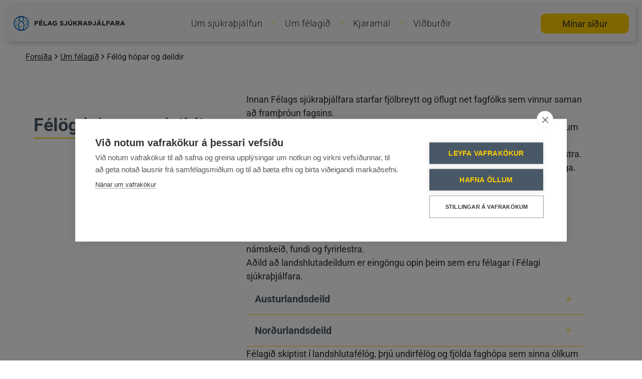

--- FILE ---
content_type: text/html;charset=utf-8
request_url: https://www.sjukrathjalfun.is/um-felagid/felog-hopar-og-deildir
body_size: 44133
content:
<!doctype html >
<html xmlns="http://www.w3.org/1999/xhtml" lang="is"
      class="">
<head>
    <meta charset="utf-8">
    




































<script type="text/javascript">
    window._currentDevice = 'desktop';
    window.Parameters = window.Parameters || {
        HomeUrl: 'https://www.sjukrathjalfun.is/',
        AccountUUID: 'cd85b33a0b514d1a8bac3adaf3e6cccf',
        SystemID: 'US_DIRECT_PRODUCTION',
        SiteAlias: 'ca1262a5',
        SiteType: atob('RFVEQU9ORQ=='),
        PublicationDate: 'Wed Jan 21 09:08:25 UTC 2026',
        ExternalUid: null,
        IsSiteMultilingual: false,
        InitialPostAlias: '',
        InitialPostPageUuid: '',
        InitialDynamicItem: '',
        DynamicPageInfo: {
            isDynamicPage: false,
            base64JsonRowData: 'null',
        },
        InitialPageAlias: 'um-felagid/felog-hopar-og-deildir',
        InitialPageUuid: 'cc16d15204f34c128152c8ac75b15ae5',
        InitialPageId: '42058592',
        InitialEncodedPageAlias: 'dW0tZmVsYWdpZC9mZWxvZy1ob3Bhci1vZy1kZWlsZGly',
        InitialHeaderUuid: 'abe392473f5847539bf9021ead3ed8b2',
        CurrentPageUrl: '',
        IsCurrentHomePage: false,
        AllowAjax: false,
        AfterAjaxCommand: null,
        HomeLinkText: 'Back To Home',
        UseGalleryModule: false,
        CurrentThemeName: 'Layout Theme',
        ThemeVersion: '500000',
        DefaultPageAlias: '',
        RemoveDID: true,
        WidgetStyleID: null,
        IsHeaderFixed: false,
        IsHeaderSkinny: false,
        IsBfs: true,
        StorePageAlias: 'null',
        StorePagesUrls: 'e30=',
        IsNewStore: 'false',
        StorePath: '',
        StoreId: 'null',
        StoreVersion: 0,
        StoreBaseUrl: '',
        StoreCleanUrl: true,
        StoreDisableScrolling: true,
        IsStoreSuspended: false,
        HasCustomDomain: true,
        SimpleSite: false,
        showCookieNotification: false,
        cookiesNotificationMarkup: 'null',
        translatedPageUrl: '',
        isFastMigrationSite: false,
        sidebarPosition: 'NA',
        currentLanguage: 'is',
        currentLocale: 'is',
        NavItems: '{}',
        errors: {
            general: 'There was an error connecting to the page.<br/> Make sure you are not offline.',
            password: 'Incorrect name/password combination',
            tryAgain: 'Try again'
        },
        NavigationAreaParams: {
            ShowBackToHomeOnInnerPages: true,
            NavbarSize: -1,
            NavbarLiveHomePage: 'https://www.sjukrathjalfun.is/',
            BlockContainerSelector: '.dmBody',
            NavbarSelector: '#dmNav:has(a)',
            SubNavbarSelector: '#subnav_main'
        },
        hasCustomCode: true,
        planID: '7',
        customTemplateId: 'null',
        siteTemplateId: 'null',
        productId: 'DM_DIRECT',
        disableTracking: false,
        pageType: 'FROM_SCRATCH',
        isRuntimeServer: true,
        isInEditor: false,
        hasNativeStore: false,
        defaultLang: 'is',
        hamburgerMigration: null,
        isFlexSite: true
    };

    window.Parameters.LayoutID = {};
    window.Parameters.LayoutID[window._currentDevice] = 30;
    window.Parameters.LayoutVariationID = {};
    window.Parameters.LayoutVariationID[window._currentDevice] = 5;
</script>





















<!-- Injecting site-wide to the head -->

<meta name="google-site-verification" content="RI3__RHGVrI2mgLSIptgtyM6XqOWarAdEIuLIkvFyCE" data-swh-uuid="b51f8c379a80499493d5ea5aea54b375"/>



<!-- End Injecting site-wide to the head -->

<!-- Inject secured cdn script -->


<!-- ========= Meta Tags ========= -->
<!-- PWA settings -->
<script>
    function toHash(str) {
        var hash = 5381, i = str.length;
        while (i) {
            hash = hash * 33 ^ str.charCodeAt(--i)
        }
        return hash >>> 0
    }
</script>
<script>
    (function (global) {
    //const cacheKey = global.cacheKey;
    const isOffline = 'onLine' in navigator && navigator.onLine === false;
    const hasServiceWorkerSupport = 'serviceWorker' in navigator;
    if (isOffline) {
        console.log('offline mode');
    }
    if (!hasServiceWorkerSupport) {
        console.log('service worker is not supported');
    }
    if (hasServiceWorkerSupport && !isOffline) {
        window.addEventListener('load', function () {
            const serviceWorkerPath = '/runtime-service-worker.js?v=3';
            navigator.serviceWorker
                .register(serviceWorkerPath, { scope: './' })
                .then(
                    function (registration) {
                        // Registration was successful
                        console.log(
                            'ServiceWorker registration successful with scope: ',
                            registration.scope
                        );
                    },
                    function (err) {
                        // registration failed :(
                        console.log('ServiceWorker registration failed: ', err);
                    }
                )
                .catch(function (err) {
                    console.log(err);
                });
        });

        // helper function to refresh the page
        var refreshPage = (function () {
            var refreshing;
            return function () {
                if (refreshing) return;
                // prevent multiple refreshes
                var refreshkey = 'refreshed' + location.href;
                var prevRefresh = localStorage.getItem(refreshkey);
                if (prevRefresh) {
                    localStorage.removeItem(refreshkey);
                    if (Date.now() - prevRefresh < 30000) {
                        return; // dont go into a refresh loop
                    }
                }
                refreshing = true;
                localStorage.setItem(refreshkey, Date.now());
                console.log('refereshing page');
                window.location.reload();
            };
        })();

        function messageServiceWorker(data) {
            return new Promise(function (resolve, reject) {
                if (navigator.serviceWorker.controller) {
                    var worker = navigator.serviceWorker.controller;
                    var messageChannel = new MessageChannel();
                    messageChannel.port1.onmessage = replyHandler;
                    worker.postMessage(data, [messageChannel.port2]);
                    function replyHandler(event) {
                        resolve(event.data);
                    }
                } else {
                    resolve();
                }
            });
        }
    }
})(window);
</script>
<!-- Add manifest -->
<!-- End PWA settings -->



<link rel="canonical" href="https://www.sjukrathjalfun.is/um-felagid/felog-hopar-og-deildir">

<meta id="view" name="viewport" content="initial-scale=1, minimum-scale=1, maximum-scale=5, viewport-fit=cover">
<meta name="apple-mobile-web-app-capable" content="yes">

<!--Add favorites icons-->

<link rel="apple-touch-icon"
      href="https://irp.cdn-website.com/ca1262a5/dms3rep/multi/Untitled+%2857+x+57+px%29.png"/>

<link rel="icon" type="image/x-icon" href="https://irp.cdn-website.com/ca1262a5/site_favicon_16_1766154256061.ico"/>

<!-- End favorite icons -->
<link rel="preconnect" href="https://lirp.cdn-website.com/"/>



<!-- render the required CSS and JS in the head section -->
<script id='d-js-dmapi'>
    window.SystemID = 'US_DIRECT_PRODUCTION';

    if (!window.dmAPI) {
        window.dmAPI = {
            registerExternalRuntimeComponent: function () {
            },
            getCurrentDeviceType: function () {
                return window._currentDevice;
            },
            runOnReady: (ns, fn) => {
                const safeFn = dmAPI.toSafeFn(fn);
                ns = ns || 'global_' + Math.random().toString(36).slice(2, 11);
                const eventName = 'afterAjax.' + ns;

                if (document.readyState === 'complete') {
                    $.DM.events.off(eventName).on(eventName, safeFn);
                    setTimeout(function () {
                        safeFn({
                            isAjax: false,
                        });
                    }, 0);
                } else {
                    window?.waitForDeferred?.('dmAjax', () => {
                        $.DM.events.off(eventName).on(eventName, safeFn);
                        safeFn({
                            isAjax: false,
                        });
                    });
                }
            },
            toSafeFn: (fn) => {
                if (fn?.safe) {
                    return fn;
                }
                const safeFn = function (...args) {
                    try {
                        return fn?.apply(null, args);
                    } catch (e) {
                        console.log('function failed ' + e.message);
                    }
                };
                safeFn.safe = true;
                return safeFn;
            }
        };
    }

    if (!window.requestIdleCallback) {
        window.requestIdleCallback = function (fn) {
            setTimeout(fn, 0);
        }
    }
</script>

<!-- loadCSS function header.jsp-->






<script id="d-js-load-css">
/**
 * There are a few <link> tags with CSS resource in them that are preloaded in the page
 * in each of those there is a "onload" handler which invokes the loadCSS callback
 * defined here.
 * We are monitoring 3 main CSS files - the runtime, the global and the page.
 * When each load we check to see if we can append them all in a batch. If threre
 * is no page css (which may happen on inner pages) then we do not wait for it
 */
(function () {
  let cssLinks = {};
  function loadCssLink(link) {
    link.onload = null;
    link.rel = "stylesheet";
    link.type = "text/css";
  }
  
    function checkCss() {
      const pageCssLink = document.querySelector("[id*='CssLink']");
      const widgetCssLink = document.querySelector("[id*='widgetCSS']");

        if (cssLinks && cssLinks.runtime && cssLinks.global && (!pageCssLink || cssLinks.page) && (!widgetCssLink || cssLinks.widget)) {
            const storedRuntimeCssLink = cssLinks.runtime;
            const storedPageCssLink = cssLinks.page;
            const storedGlobalCssLink = cssLinks.global;
            const storedWidgetCssLink = cssLinks.widget;

            storedGlobalCssLink.disabled = true;
            loadCssLink(storedGlobalCssLink);

            if (storedPageCssLink) {
                storedPageCssLink.disabled = true;
                loadCssLink(storedPageCssLink);
            }

            if(storedWidgetCssLink) {
                storedWidgetCssLink.disabled = true;
                loadCssLink(storedWidgetCssLink);
            }

            storedRuntimeCssLink.disabled = true;
            loadCssLink(storedRuntimeCssLink);

            requestAnimationFrame(() => {
                setTimeout(() => {
                    storedRuntimeCssLink.disabled = false;
                    storedGlobalCssLink.disabled = false;
                    if (storedPageCssLink) {
                      storedPageCssLink.disabled = false;
                    }
                    if (storedWidgetCssLink) {
                      storedWidgetCssLink.disabled = false;
                    }
                    // (SUP-4179) Clear the accumulated cssLinks only when we're
                    // sure that the document has finished loading and the document 
                    // has been parsed.
                    if(document.readyState === 'interactive') {
                      cssLinks = null;
                    }
                }, 0);
            });
        }
    }
  

  function loadCSS(link) {
    try {
      var urlParams = new URLSearchParams(window.location.search);
      var noCSS = !!urlParams.get("nocss");
      var cssTimeout = urlParams.get("cssTimeout") || 0;

      if (noCSS) {
        return;
      }
      if (link.href && link.href.includes("d-css-runtime")) {
        cssLinks.runtime = link;
        checkCss();
      } else if (link.id === "siteGlobalCss") {
        cssLinks.global = link;
        checkCss();
      } 
      
      else if (link.id && link.id.includes("CssLink")) {
        cssLinks.page = link;
        checkCss();
      } else if (link.id && link.id.includes("widgetCSS")) {
        cssLinks.widget = link;
        checkCss();
      }
      
      else {
        requestIdleCallback(function () {
          window.setTimeout(function () {
            loadCssLink(link);
          }, parseInt(cssTimeout, 10));
        });
      }
    } catch (e) {
      throw e
    }
  }
  window.loadCSS = window.loadCSS || loadCSS;
})();
</script>



<script data-role="deferred-init" type="text/javascript">
    /* usage: window.getDeferred(<deferred name>).resolve() or window.getDeferred(<deferred name>).promise.then(...)*/
    function Def() {
        this.promise = new Promise((function (a, b) {
            this.resolve = a, this.reject = b
        }).bind(this))
    }

    const defs = {};
    window.getDeferred = function (a) {
        return null == defs[a] && (defs[a] = new Def), defs[a]
    }
    window.waitForDeferred = function (b, a, c) {
        let d = window?.getDeferred?.(b);
        d
            ? d.promise.then(a)
            : c && ["complete", "interactive"].includes(document.readyState)
                ? setTimeout(a, 1)
                : c
                    ? document.addEventListener("DOMContentLoaded", a)
                    : console.error(`Deferred  does not exist`);
    };
</script>
<style id="forceCssIncludes">
    /* This file is auto-generated from a `scss` file with the same name */

.videobgwrapper{overflow:hidden;position:absolute;z-index:0;width:100%;height:100%;top:0;left:0;pointer-events:none;border-radius:inherit}.videobgframe{position:absolute;width:101%;height:100%;top:50%;left:50%;transform:translateY(-50%) translateX(-50%);object-fit:fill}#dm video.videobgframe{margin:0}@media (max-width:767px){.dmRoot .dmPhotoGallery.newPhotoGallery:not(.photo-gallery-done){min-height:80vh}}@media (min-width:1025px){.dmRoot .dmPhotoGallery.newPhotoGallery:not(.photo-gallery-done){min-height:45vh}}@media (min-width:768px) and (max-width:1024px){.responsiveTablet .dmPhotoGallery.newPhotoGallery:not(.photo-gallery-done){min-height:45vh}}#dm [data-show-on-page-only]{display:none!important}#dmRoot div.stickyHeaderFix div.site_content{margin-top:0!important}#dmRoot div.stickyHeaderFix div.hamburger-header-container{position:relative}
    

</style>
<style id="cssVariables" type="text/css">
    :root {
  --color_1: rgba(0, 97, 175, 1);
  --color_10: rgba(153, 192, 223, 1);
  --color_11: rgba(102, 161, 207, 1);
  --color_12: rgba(50, 128, 191, 1);
  --color_13: rgba(229, 243, 245, 1);
  --color_14: rgba(203, 231, 236, 1);
  --color_15: rgba(177, 220, 226, 1);
  --color_16: rgba(152, 208, 217, 1);
  --color_17: rgba(126, 196, 207, 1);
  --color_18: rgba(109, 121, 133, 1);
  --color_19: rgba(146, 155, 164, 1);
  --color_2: rgba(73, 88, 103, 1);
  --color_20: rgba(182, 188, 194, 1);
  --color_3: rgba(255, 255, 255, 1);
  --color_4: rgba(255, 255, 255, 1);
  --color_5: rgba(248, 248, 248, 1);
  --color_6: rgba(255, 206, 0, 1);
  --color_7: rgba(44,42,41,1);
  --color_8: rgba(255, 245, 204, 1);
  --color_9: rgba(205, 223, 239, 1);
  --max-content-width_1: 1440px;
}
</style>























<!-- Google Fonts Include -->













<!-- loadCSS function fonts.jsp-->



<link type="text/css" rel="stylesheet" href="https://irp.cdn-website.com/fonts/css2?family=Roboto:ital,wght@0,100;0,300;0,400;0,500;0,700;0,900;1,100;1,300;1,400;1,500;1,700;1,900&family=Inter:ital,wght@0,100..900;1,100..900&family=Roboto+Mono:ital,wght@0,100..700;1,100..700&family=Space+Grotesk:ital,wght@0,300..700;1,300..700&amp;subset=latin-ext&amp;display=swap"  />

<style>
@font-face {
  font-family: "DudaSansVF";
  src: url("https://irp.cdn-website.com/ca1262a5/fonts/DudaSansVF-edd7_400.ttf");
  font-weight: 400;
  font-style: normal;
}
</style>






<!-- RT CSS Include d-css-runtime-flex-->
<link rel="stylesheet" type="text/css" href="https://static.cdn-website.com/mnlt/production/6116/_dm/s/rt/dist/css/d-css-runtime-flex.min.css" />

<!-- End of RT CSS Include -->

<link type="text/css" rel="stylesheet" href="https://irp.cdn-website.com/WIDGET_CSS/4cd92edf51a4804dec95beb22893f4ce.css" id="widgetCSS" />

<!-- Support `img` size attributes -->
<style>img[width][height] {
  height: auto;
}</style>

<!-- Support showing sticky element on page only -->
<style>
  body[data-page-alias="um-felagid/felog-hopar-og-deildir"] #dm [data-show-on-page-only="um-felagid/felog-hopar-og-deildir"] {
    display: block !important;
  }
</style>

<!-- This is populated in Ajax navigation -->
<style id="pageAdditionalWidgetsCss" type="text/css">
</style>




<!-- Site CSS -->
<link type="text/css" rel="stylesheet" href="https://irp.cdn-website.com/ca1262a5/files/ca1262a5_1.min.css?v=47" id="siteGlobalCss" />



<style id="customWidgetStyle" type="text/css">
    
</style>
<style id="innerPagesStyle" type="text/css">
    
</style>


<style
        id="additionalGlobalCss" type="text/css"
>
</style>

<style id="pagestyle" type="text/css">
    *#dm *.dmBody a.span.textonly
{
	color:rgb(255,255,255) !important;
}
*#dm *.dmBody div.dmform-error
{
	font-style:normal !important;
}
*#dm *.dmBody div.dmforminput textarea
{
	font-style:italic !important;
}
*#dm *.dmBody div.dmforminput *.fileUploadLink
{
	font-style:italic !important;
}
*#dm *.dmBody div.checkboxwrapper span
{
	font-style:italic !important;
}
*#dm *.dmBody div.radiowrapper span
{
	font-style:italic !important;
}
*#dm *.dmBody nav.u_1144820115
{
	color:black !important;
}
@media all {
  *#dm .dmInner div.u_1617142490 input:not([type="submit"]) {
    background-color:rgba(0,0,0,0) !important;
    background-image:initial !important;
    border-style:solid !important;
    border-width:0px 0px 1px 0px !important;
    border-color:rgb(0,0,0) rgb(0,0,0) var(--color_1) rgb(0,0,0) !important;
  }

  *#dm .dmInner div.u_1617142490 textarea {
    background-color:rgba(0,0,0,0) !important;
    background-image:initial !important;
    border-style:solid !important;
    border-width:0px 0px 1px 0px !important;
    border-color:rgb(0,0,0) rgb(0,0,0) var(--color_1) rgb(0,0,0) !important;
  }

  *#dm .dmInner div.u_1617142490 select {
    background-color:rgba(0,0,0,0) !important;
    background-image:initial !important;
    border-style:solid !important;
    border-width:0px 0px 1px 0px !important;
    border-color:rgb(0,0,0) rgb(0,0,0) var(--color_1) rgb(0,0,0) !important;
  }

  *#dm .dmInner div.u_1617142490 .dmformsubmit {
    width:281px !important;
    height:54px !important;
    margin-block-start:40px !important;
    border-style:solid !important;
    border-width:1px 1px 1px 1px !important;
    border-color:var(--color_1) var(--color_1) var(--color_1) var(--color_1) !important;
  }

  *#dm .dmInner div.u_1617142490 input[type="submit"] { color:var(--color_3) !important; }

  *#dm .dmInner div.u_1617142490 .dmforminput label:not(.for-checkable):not(.custom-contact-checkable) { color:var(--color_1) !important; }

  *#dm .dmInner div.u_1617142490 .m-recaptcha { color:var(--color_1) !important; }

  *#dm .dmInner nav.u_1998592992 { color:black !important; }

  *#dm .dmInner div.u_1646821472 input:not([type="submit"]) {
    background-color:rgba(0,0,0,0) !important;
    background-image:initial !important;
    border-style:solid !important;
    border-width:0px 0px 1px 0px !important;
    border-color:rgb(0,0,0) rgb(0,0,0) var(--color_1) rgb(0,0,0) !important;
  }

  *#dm .dmInner div.u_1646821472 textarea {
    background-color:rgba(0,0,0,0) !important;
    background-image:initial !important;
    border-style:solid !important;
    border-width:0px 0px 1px 0px !important;
    border-color:rgb(0,0,0) rgb(0,0,0) var(--color_1) rgb(0,0,0) !important;
  }

  *#dm .dmInner div.u_1646821472 select {
    background-color:rgba(0,0,0,0) !important;
    background-image:initial !important;
    border-style:solid !important;
    border-width:0px 0px 1px 0px !important;
    border-color:rgb(0,0,0) rgb(0,0,0) var(--color_1) rgb(0,0,0) !important;
  }

  *#dm .dmInner div.u_1646821472 .dmformsubmit {
    width:281px !important;
    height:54px !important;
    margin-block-start:40px !important;
    border-style:solid !important;
    border-width:1px 1px 1px 1px !important;
    border-color:var(--color_1) var(--color_1) var(--color_1) var(--color_1) !important;
  }

  *#dm .dmInner div.u_1646821472 input[type="submit"] { color:var(--color_3) !important; }

  *#dm .dmInner div.u_1646821472 .dmforminput label:not(.for-checkable):not(.custom-contact-checkable) { color:var(--color_1) !important; }

  *#dm .dmInner div.u_1646821472 .m-recaptcha { color:var(--color_1) !important; }

  *#dm .dmInner div.u_1731309790 input:not([type="submit"]) {
    background-color:rgba(0,0,0,0) !important;
    background-image:initial !important;
    border-style:solid !important;
    border-width:0px 0px 1px 0px !important;
    border-color:rgb(0,0,0) rgb(0,0,0) var(--color_1) rgb(0,0,0) !important;
  }

  *#dm .dmInner div.u_1731309790 textarea {
    background-color:rgba(0,0,0,0) !important;
    background-image:initial !important;
    border-style:solid !important;
    border-width:0px 0px 1px 0px !important;
    border-color:rgb(0,0,0) rgb(0,0,0) var(--color_1) rgb(0,0,0) !important;
  }

  *#dm .dmInner div.u_1731309790 select {
    background-color:rgba(0,0,0,0) !important;
    background-image:initial !important;
    border-style:solid !important;
    border-width:0px 0px 1px 0px !important;
    border-color:rgb(0,0,0) rgb(0,0,0) var(--color_1) rgb(0,0,0) !important;
  }

  *#dm .dmInner div.u_1731309790 .dmformsubmit {
    width:281px !important;
    height:54px !important;
    margin-block-start:40px !important;
    border-style:solid !important;
    border-width:1px 1px 1px 1px !important;
    border-color:var(--color_1) var(--color_1) var(--color_1) var(--color_1) !important;
  }

  *#dm .dmInner div.u_1731309790 input[type="submit"] { color:var(--color_3) !important; }

  *#dm .dmInner div.u_1731309790 .dmforminput label:not(.for-checkable):not(.custom-contact-checkable) { color:var(--color_1) !important; }

  *#dm .dmInner div.u_1731309790 .m-recaptcha { color:var(--color_1) !important; }

  *#dm .dmInner div.u_1535939202 input:not([type="submit"]) {
    background-color:rgba(0,0,0,0) !important;
    background-image:initial !important;
    border-style:solid !important;
    border-width:0px 0px 1px 0px !important;
    border-color:rgb(0,0,0) rgb(0,0,0) var(--color_1) rgb(0,0,0) !important;
  }

  *#dm .dmInner div.u_1535939202 textarea {
    background-color:rgba(0,0,0,0) !important;
    background-image:initial !important;
    border-style:solid !important;
    border-width:0px 0px 1px 0px !important;
    border-color:rgb(0,0,0) rgb(0,0,0) var(--color_1) rgb(0,0,0) !important;
  }

  *#dm .dmInner div.u_1535939202 select {
    background-color:rgba(0,0,0,0) !important;
    background-image:initial !important;
    border-style:solid !important;
    border-width:0px 0px 1px 0px !important;
    border-color:rgb(0,0,0) rgb(0,0,0) var(--color_1) rgb(0,0,0) !important;
  }

  *#dm .dmInner div.u_1535939202 .dmformsubmit {
    width:281px !important;
    height:54px !important;
    margin-block-start:40px !important;
    border-style:solid !important;
    border-width:1px 1px 1px 1px !important;
    border-color:var(--color_1) var(--color_1) var(--color_1) var(--color_1) !important;
  }

  *#dm .dmInner div.u_1535939202 input[type="submit"] { color:var(--color_3) !important; }

  *#dm .dmInner div.u_1535939202 .dmforminput label:not(.for-checkable):not(.custom-contact-checkable) { color:var(--color_1) !important; }

  *#dm .dmInner div.u_1535939202 .m-recaptcha { color:var(--color_1) !important; }

  *#dm .dmInner div.u_1068595203 input:not([type="submit"]) {
    background-color:rgba(0,0,0,0) !important;
    background-image:initial !important;
    border-style:solid !important;
    border-width:0px 0px 1px 0px !important;
    border-color:rgb(0,0,0) rgb(0,0,0) var(--color_1) rgb(0,0,0) !important;
  }

  *#dm .dmInner div.u_1068595203 textarea {
    background-color:rgba(0,0,0,0) !important;
    background-image:initial !important;
    border-style:solid !important;
    border-width:0px 0px 1px 0px !important;
    border-color:rgb(0,0,0) rgb(0,0,0) var(--color_1) rgb(0,0,0) !important;
  }

  *#dm .dmInner div.u_1068595203 select {
    background-color:rgba(0,0,0,0) !important;
    background-image:initial !important;
    border-style:solid !important;
    border-width:0px 0px 1px 0px !important;
    border-color:rgb(0,0,0) rgb(0,0,0) var(--color_1) rgb(0,0,0) !important;
  }

  *#dm .dmInner div.u_1068595203 .dmformsubmit {
    width:281px !important;
    height:54px !important;
    margin-block-start:40px !important;
    border-style:solid !important;
    border-width:1px 1px 1px 1px !important;
    border-color:var(--color_1) var(--color_1) var(--color_1) var(--color_1) !important;
  }

  *#dm .dmInner div.u_1068595203 input[type="submit"] { color:var(--color_3) !important; }

  *#dm .dmInner div.u_1068595203 .dmforminput label:not(.for-checkable):not(.custom-contact-checkable) { color:var(--color_1) !important; }

  *#dm .dmInner div.u_1068595203 .m-recaptcha { color:var(--color_1) !important; }

  *#dm .dmInner div.u_1926032553 input:not([type="submit"]) {
    background-color:rgba(0,0,0,0) !important;
    background-image:initial !important;
    border-style:solid !important;
    border-width:0px 0px 1px 0px !important;
    border-color:rgb(0,0,0) rgb(0,0,0) var(--color_1) rgb(0,0,0) !important;
  }

  *#dm .dmInner div.u_1926032553 textarea {
    background-color:rgba(0,0,0,0) !important;
    background-image:initial !important;
    border-style:solid !important;
    border-width:0px 0px 1px 0px !important;
    border-color:rgb(0,0,0) rgb(0,0,0) var(--color_1) rgb(0,0,0) !important;
  }

  *#dm .dmInner div.u_1926032553 select {
    background-color:rgba(0,0,0,0) !important;
    background-image:initial !important;
    border-style:solid !important;
    border-width:0px 0px 1px 0px !important;
    border-color:rgb(0,0,0) rgb(0,0,0) var(--color_1) rgb(0,0,0) !important;
  }

  *#dm .dmInner div.u_1926032553 .dmformsubmit {
    width:281px !important;
    height:54px !important;
    margin-block-start:40px !important;
    border-style:solid !important;
    border-width:1px 1px 1px 1px !important;
    border-color:var(--color_1) var(--color_1) var(--color_1) var(--color_1) !important;
  }

  *#dm .dmInner div.u_1926032553 input[type="submit"] { color:var(--color_3) !important; }

  *#dm .dmInner div.u_1926032553 .dmforminput label:not(.for-checkable):not(.custom-contact-checkable) { color:var(--color_1) !important; }

  *#dm .dmInner div.u_1926032553 .m-recaptcha { color:var(--color_1) !important; }

  *#dm .dmInner div.u_1648234811 input:not([type="submit"]) {
    background-color:rgba(0,0,0,0) !important;
    background-image:initial !important;
    border-style:solid !important;
    border-width:0px 0px 1px 0px !important;
    border-color:rgb(0,0,0) rgb(0,0,0) var(--color_1) rgb(0,0,0) !important;
  }

  *#dm .dmInner div.u_1648234811 textarea {
    background-color:rgba(0,0,0,0) !important;
    background-image:initial !important;
    border-style:solid !important;
    border-width:0px 0px 1px 0px !important;
    border-color:rgb(0,0,0) rgb(0,0,0) var(--color_1) rgb(0,0,0) !important;
  }

  *#dm .dmInner div.u_1648234811 select {
    background-color:rgba(0,0,0,0) !important;
    background-image:initial !important;
    border-style:solid !important;
    border-width:0px 0px 1px 0px !important;
    border-color:rgb(0,0,0) rgb(0,0,0) var(--color_1) rgb(0,0,0) !important;
  }

  *#dm .dmInner div.u_1648234811 .dmformsubmit {
    width:281px !important;
    height:54px !important;
    margin-block-start:40px !important;
    border-style:solid !important;
    border-width:1px 1px 1px 1px !important;
    border-color:var(--color_1) var(--color_1) var(--color_1) var(--color_1) !important;
  }

  *#dm .dmInner div.u_1648234811 input[type="submit"] { color:var(--color_3) !important; }

  *#dm .dmInner div.u_1648234811 .dmforminput label:not(.for-checkable):not(.custom-contact-checkable) { color:var(--color_1) !important; }

  *#dm .dmInner div.u_1648234811 .m-recaptcha { color:var(--color_1) !important; }

  *#dm .dmInner div.u_2023663284 hr {
    color:var(--color_6) !important;
    border-width:2px !important;
  }
}
@media (min-width:1025px) {
  *#dm .d-page-1716942098 DIV.dmInner { background-color:var(--color_3) !important; }

  *#dm .d-page-1716942098 DIV#dmSlideRightNavRight { background-color:var(--color_3) !important; }
}
@media (min-width:768px) and (max-width:1024px) {}
@media (min-width:0px) and (max-width:767px) {}

</style>

<style id="pagestyleDevice" type="text/css">
    *#dm *.d-page-1716942098 DIV.dmInner
{
	background-repeat:no-repeat !important;
	background-size:cover !important;
	background-attachment:fixed !important;
	background-position:50% 50% !important;
}
*#dm *.d-page-1716942098 DIV#dmSlideRightNavRight
{
	background-repeat:no-repeat !important;
	background-image:none !important;
	background-size:cover !important;
	background-attachment:fixed !important;
	background-position:50% 50% !important;
}
*#dm *.dmBody div.u_1243667655
{
	margin-left:0 !important;
	padding-top:100px !important;
	padding-left:40px !important;
	padding-bottom:100px !important;
	margin-top:0 !important;
	margin-bottom:0 !important;
	padding-right:40px !important;
	margin-right:0 !important;
	float:none !important;
	top:0 !important;
	left:0 !important;
	width:auto !important;
	position:relative !important;
	height:auto !important;
	max-width:none !important;
	min-width:0 !important;
	text-align:center !important;
}

</style>

<!-- Flex Sections CSS -->

 <style data-page-uuid="cc16d15204f34c128152c8ac75b15ae5" id="grid-styles-common-1be56ba0-cc16d15204f34c128152c8ac75b15ae5">@media all {
    
#\36 3c7b8b76c596a2813341bc5 {
    height: auto;
}
    
#\39 7c09402 {
    min-height: 8px;
    column-gap: 4%;
    row-gap: 24px;
    width: 100%;
    min-width: 4%;
    padding: 0px 0px 0px 0px;
    margin: 0% 0% 0% 0%;
}
    
#de18e49a {
    min-height: 60px;
    column-gap: 4%;
    row-gap: 24px;
    width: 100%;
    flex-wrap: nowrap;
    max-width: none;
    padding: 0px 4% 0px 4%;
    margin: 0% 0% 0% 0%;
}
    
#\32 98f4f5a {
    border-width: 0px;
    border-color: rgba(0, 0, 0, 1);
    border-style: solid;
    background-color: rgba(0, 0, 0, 0);
}
    
#widget_40k {
    width: 100.00%;
    height: auto;
    max-width: 100%;
    order: 0;
    align-self: center;
    margin: 0px 0% 0px 0%;
    grid-area: auto / auto / auto / auto;
}
    
#\31 9ba3149 {
    margin: 0px 0% 0px 0%;
}
}</style> 
 <style data-page-uuid="cc16d15204f34c128152c8ac75b15ae5" id="grid-styles-common-45426aa6-cc16d15204f34c128152c8ac75b15ae5">@media all {
    
#\39 8636924::before, #\39 8636924 > .bgExtraLayerOverlay {
    border-radius: inherit;
    top: 0;
    left: 0;
    display: block;
    width: 100%;
    position: absolute;
    opacity: 0.4;
    height: 100%;
}
#\39 8636924 {
    min-height: 8px;
    column-gap: 4%;
    row-gap: 16px;
    background-color: rgba(0, 0, 0, 0);
    width: 35.97%;
    background-image: url();
    min-width: 4%;
    order: 0;
    justify-content: flex-start;
    padding: 60px 16px 60px 16px;
    margin: 0px 0% 0px 0%;
}
    
#\32 685e327 {
    width: 100%;
    height: auto;
    max-width: 100%;
    order: 2;
    justify-self: auto;
    align-self: auto;
    margin: 0px 0% 0px 0%;
    grid-area: auto / auto / auto / auto;
}
    
#\33 382174e::before, #\33 382174e > .bgExtraLayerOverlay {
    border-radius: inherit;
    top: 0;
    left: 0;
    display: block;
    width: 100%;
    position: absolute;
    opacity: 0.4;
    height: 100%;
}
#\33 382174e {
    min-height: 8px;
    column-gap: 4%;
    row-gap: 24px;
    background-color: rgba(0, 0, 0, 0);
    width: 60%;
    justify-content: flex-start;
    background-image: url();
    min-width: 4%;
    order: 0;
    flex-wrap: nowrap;
    padding: 16px 16px 16px 16px;
    margin: 0px 0% 0px 0%;
}
    
#\31 e6c218e {
    width: 100%;
    height: auto;
    max-width: 100%;
    order: 1;
    justify-self: auto;
    align-self: auto;
    margin: 1px 0% 0px 0%;
    grid-area: auto / auto / auto / auto;
}
    
#f519c175 {
    min-height: 0px;
    column-gap: 4%;
    row-gap: 24px;
    max-width: none;
    width: 100%;
    flex-wrap: nowrap;
    padding: 2% 4% 2% 4%;
    margin: 0% 0% 0% 0%;
}
    
#\39 a5f55a1 {
    width: 100%;
    height: auto;
    max-width: 100%;
    order: 0;
    align-self: auto;
    margin: 0px 0% 0px 0%;
    grid-area: auto / auto / auto / auto;
}
    
#widget_d59.flex-element.widget-wrapper > [data-element-type] {
    padding-top: 4px;
    padding-bottom: 4px;
}
#widget_d59 {
    width: 34.13%;
    height: auto;
    min-height: 1px;
    max-width: 100%;
    order: 0;
    align-self: auto;
    margin: 0px 0% 0px 0%;
    grid-area: auto / auto / auto / auto;
}
    
#c0d872ce {
    width: 100.00%;
    height: auto;
    max-width: 100%;
    justify-self: auto;
    align-self: auto;
    order: 0;
    margin: 0px 0% 0px 0%;
    grid-area: auto / auto / auto / auto;
}
    
#widget_j3a {
    width: 877.859px;
    height: auto;
    max-width: 100%;
    order: 4;
    justify-self: auto;
    align-self: auto;
    margin: 0px 0% 0px 0%;
    grid-area: auto / auto / auto / auto;
}
    
#db248256 {
    width: 877.859px;
    height: auto;
    max-width: 100%;
    order: 6;
    justify-self: auto;
    align-self: auto;
    margin: 0px 0% 0px 0%;
    grid-area: auto / auto / auto / auto;
}
    
#cadce4e1 {
    width: 100%;
    height: auto;
    max-width: 100%;
    order: 5;
    justify-self: auto;
    align-self: auto;
    margin: 0px 0% 0px 0%;
    grid-area: auto / auto / auto / auto;
}
    
#\37 51875a7 {
    margin: 0px 0% 0px 0%;
}
    
#c072cf79 {
    width: 100%;
    height: auto;
    max-width: 100%;
    order: 3;
    justify-self: auto;
    align-self: auto;
    margin: 0px 0% 0px 0%;
    grid-area: auto / auto / auto / auto;
}
}</style> 
 <style data-page-uuid="abe392473f5847539bf9021ead3ed8b2" data-is-header="true" id="grid-styles-common-flex-footer-abe392473f5847539bf9021ead3ed8b2">@media all {
    
#flex-footer {
    background-color: var(--color_3);
    background-image: none;
    padding: 0px 0% 0px 0%;
    margin: 0px 0% 0px 0%;
}
}</style> 
 <style data-page-uuid="abe392473f5847539bf9021ead3ed8b2" data-is-header="true" id="grid-styles-common-flex-header-abe392473f5847539bf9021ead3ed8b2">@media all {
    
#flex-header[data-changeable-on-scroll][data-scrolling] [data-widget-type="image"] img {
    transform: scale(0.66);
}
#flex-header {
    background-color: rgba(255, 255, 255, 0);
    
    box-shadow: none;
    background-image: none;
    border-style: solid;
    border-width: 0 0 0 0;
    border-color: rgba(0, 0, 0, 0) rgba(0, 0, 0, 0) rgba(0, 0, 0, 0) rgba(0, 0, 0, 0);
    padding: 10px 0% 0px 0%;
    margin: 0px 0% 0px 0%;
}
#flex-header[data-changeable-on-scroll] {
    --header-on-scroll-navigation-links-hover-color: var(--color_2);
}
#flex-header[data-changeable-on-scroll][data-scrolling] {
    padding-top: 0px;
    padding-bottom: 0px;
    background-color: rgba(255, 255, 255, 0);
    background-image: none;
}
}</style> 
 <style data-page-uuid="abe392473f5847539bf9021ead3ed8b2" data-is-header="true" id="grid-styles-common-eca2f555-abe392473f5847539bf9021ead3ed8b2">@media all {
    
#\30 a8ab04d.flex-element.widget-wrapper > [data-element-type] {
    padding: 20px 0px 20px 0px;
}
#\30 a8ab04d {
    width: 100%;
    height: auto;
    max-width: 100%;
    justify-self: auto;
    order: 0;
    margin: 0px 0% 0px 0%;
    grid-area: auto / auto / auto / auto;
}
    
#a01d0298 {
    min-height: 73px;
    column-gap: 0%;
    row-gap: 0px;
    width: 100%;
    max-width: none;
    padding: 0px 1% 0px 1%;
    margin: 0% 0% 0% 0%;
}
    
#\31 bb61d5c svg {
    fill: var(--color_2);
}
#\31 bb61d5c {
    width: 30px;
    height: 30px;
    max-width: 100%;
}
    
#dc12e052 {
    width: 285px;
    height: auto;
    max-width: 100%;
    justify-self: auto;
    align-self: auto;
    order: 0;
    margin-left: 0px;
    grid-area: auto / auto / auto / auto;
}
    
#\31 4724fb6 {
    flex-direction: row;
    justify-content: flex-start;
    align-items: center;
    width: 18.43%;
    min-width: 4%;
    min-height: 8px;
    column-gap: 4%;
    row-gap: 24px;
    padding: 6px 0px 6px 0px;
    margin: 0% 0% 0% 0%;
}
    
#ebdd3d5b {
    width: 60px;
    height: 60px;
    max-width: 100%;
    order: 2;
}
    
#\34 134daef {
    flex-direction: row;
    width: 63.17%;
    min-width: 4%;
    min-height: 8px;
    column-gap: 0%;
    row-gap: 24px;
    padding: 0px 16px 0px 16px;
    margin: 0% 0% 0% 0%;
}
    
#\35 08e826c {
    min-height: 8px;
    column-gap: 4%;
    row-gap: 24px;
    flex-direction: row;
    width: 9.22%;
    justify-content: flex-end;
    align-items: center;
    min-width: 4%;
    padding: 16px 16px 16px 16px;
    margin: 0% 0% 0% 0%;
}
    
#\38 521f866.flex-element.widget-wrapper > [data-element-type] {
    padding: 0% 0px 0% 0px;
}
#\38 521f866 {
    width: 203px;
    height: 40px;
    max-width: 100%;
    justify-self: auto;
    align-self: auto;
    order: 0;
    margin: 0px 0% 0px 0%;
    grid-area: auto / auto / auto / auto;
}
    
#dc6a4964 {
    flex-direction: row;
    width: 4.00%;
    min-width: 4%;
    min-height: 8px;
    column-gap: 4%;
    row-gap: 24px;
    align-items: center;
    padding: 0px 0px 0px 0px;
    margin: 0% 0% 0% 0%;
}
    
#bf9ba714 {
    margin: 0px 1% 0px 1%;
}
    
#\33 6bb8eeb[data-background-color-animation] {
    background-color: var(--color_5);
}
#\33 6bb8eeb {
    background-color: rgba(248, 248, 248, 1);
    background-image: none;
    border-radius: 5px 5px 5px 5px;
    box-shadow: rgba(44, 42, 41, 0.23) 3px 3px 11px 0px;
}
    
#\36 3e1c5c2 {
    min-height: 8px;
    column-gap: 4%;
    row-gap: 24px;
    width: 14.35%;
    align-items: center;
    min-width: 4%;
}
}</style> 
 <style data-page-uuid="abe392473f5847539bf9021ead3ed8b2" data-is-header="true" id="grid-styles-common-898aeff0-abe392473f5847539bf9021ead3ed8b2">@media all {
    
#\39 3739264 a {
    background-color: rgba(0,0,0,0);
}
#\39 3739264:hover svg, #\39 3739264.hover svg {
    fill: var(--color_6);
}
#\39 3739264 svg {
    fill: var(--color_2);
}
#\39 3739264 {
    width: 30px;
    height: 30px;
}
    
#\34 a4ac421 {
    min-height: 8px;
    column-gap: 4%;
    row-gap: 24px;
    width: 100%;
    min-width: 4%;
    align-items: flex-end;
    padding: 16px 16px 16px 16px;
    margin: 0% 0% 0% 0%;
}
    
#\32 9e77900 {
    min-height: 10px;
    column-gap: 4%;
    row-gap: 24px;
    width: 100%;
    padding-right: 0%;
    padding-left: 0%;
    flex-wrap: nowrap;
    margin: 0% 0% 0% 0%;
}
    
#\39 f5ed184 {
    background-color: var(--color_3);
    background-image: none;
}
}</style> 
 <style data-page-uuid="abe392473f5847539bf9021ead3ed8b2" data-is-header="true" id="grid-styles-common-63a049320d35b55b4ef2a372-abe392473f5847539bf9021ead3ed8b2">@media all {
    
#\36 3a049320d35b55b4ef2a374 {
    min-height: 8px;
    column-gap: 4%;
    row-gap: 24px;
    width: 100%;
    min-width: 4%;
    background-color: rgba(0, 0, 0, 0);
    padding: 16px 16px 16px 16px;
    margin: 0% 0% 0% 0%;
}
    
#\36 3a049320d35b55b4ef2a376 {
    background-color: var(--color_3);
    background-image: none;
}
    
#\36 3a049320d35b55b4ef2a377 {
    min-height: 45vh;
    column-gap: 4%;
    row-gap: 24px;
    width: 100%;
    padding-right: 0%;
    padding-left: 0%;
    margin: 0% 0% 0% 0%;
}
    
#\36 3a049ca0d35b55b4ef2a5c3 {
    width: 544px;
    height: auto;
    max-width: 100%;
    justify-self: auto;
    align-self: auto;
    order: 0;
    grid-area: auto / auto / auto / auto;
}
    
#\36 2d6a167a824ca526194d9a5 {
    background-color: rgba(232, 255, 133, 1);
}
    
#widget_nao {
    width: 100%;
    height: auto;
    position: relative;
    min-width: 10px;
    min-height: 10px;
    max-width: 100%;
    order: 0;
}
}</style> 
 <style data-page-uuid="abe392473f5847539bf9021ead3ed8b2" data-is-header="true" id="grid-styles-common-6406026c90e1521f6ecb0eca-abe392473f5847539bf9021ead3ed8b2">@media all {
    
#\36 406026c90e1521f6ecb0ecd {
    min-height: 8px;
    column-gap: 4%;
    row-gap: 24px;
    width: 100%;
    min-width: 4%;
    padding: 16px 16px 16px 16px;
    margin: 0% 0% 0% 0%;
}
    
#\36 406026c90e1521f6ecb0ecc {
    min-height: 45vh;
    column-gap: 4%;
    row-gap: 24px;
    width: 100%;
    padding-right: 0%;
    padding-left: 0%;
    margin: 0% 0% 0% 0%;
}
    
#\36 406026c90e1521f6ecb0ecb {
    background-color: var(--color_3);
    background-image: none;
}
    
#widget_3rk {
    width: 100%;
    height: auto;
    max-width: 100%;
    align-self: stretch;
}
    
#widget_295 {
    width: 100%;
    height: auto;
    max-width: 100%;
}
}</style> 
 <style data-page-uuid="abe392473f5847539bf9021ead3ed8b2" data-is-header="true" id="grid-styles-common-1e0811ea-abe392473f5847539bf9021ead3ed8b2">@media all {
    
#\38 c42a691 {
    min-height: 193px;
    column-gap: 0%;
    row-gap: 0px;
    width: 100%;
    max-width: none;
    flex-wrap: nowrap;
    padding: 4% 2% 4% 2%;
    margin: 0% 0% 0% 0%;
}
    
#\33 fe19fdc {
    min-height: 8px;
    column-gap: 4%;
    row-gap: 10px;
    width: 100%;
    min-width: 4%;
    flex-wrap: nowrap;
    order: 3;
    padding: 0px 0px 0px 60px;
    margin: 0% 0% 0% 0%;
}
    
#\33 c255966 {
    background-color: var(--color_3);
    background-image: none;
}
    
#\39 954c0c4 {
    justify-content: flex-start;
    align-items: flex-start;
    width: 100.00%;
    min-height: 74px;
    max-height: 100%;
    order: 1;
    align-self: auto;
    padding: 1% 0% 0% 0%;
    margin: 0px 0% 0px 0%;
    grid-area: auto / auto / auto / auto;
}
    
#c64df9d4 {
    margin: 0px 0% 0px 0%;
}
}</style> 
 <style data-page-uuid="abe392473f5847539bf9021ead3ed8b2" data-is-header="true" id="grid-styles-common-4dda33c5-abe392473f5847539bf9021ead3ed8b2">@media all {
    
#\34 2060715 {
    min-height: 8px;
    column-gap: 4%;
    row-gap: 24px;
    flex-direction: row;
    width: 100%;
    justify-content: flex-start;
    align-items: center;
    min-width: 4%;
    padding: 16px 16px 16px 16px;
}
    
#fd152661 {
    min-height: 80px;
    column-gap: 0%;
    row-gap: 0px;
    width: 100%;
    padding-left: 2%;
    padding-right: 2%;
    flex-wrap: nowrap;
}
    
#\35 2753ea7 {
    width: 229px;
    height: auto;
    max-width: 100%;
}
    
#c6b5cbc3 {
    background-color: var(--color_5);
    background-image: none;
}
}</style> 
 <style data-page-uuid="abe392473f5847539bf9021ead3ed8b2" data-is-header="true" id="grid-styles-common-49524405-abe392473f5847539bf9021ead3ed8b2">@media all {
    
#\33 85135e3 {
    width: 331px;
    height: auto;
    max-width: 100%;
}
    
#c0589ff3 {
    min-height: 193px;
    column-gap: 0%;
    row-gap: 0px;
    width: 100%;
    max-width: none;
    flex-wrap: nowrap;
    padding: 4% 2% 4% 2%;
    margin: 0% 0% 0% 0%;
}
    
#c66deee5 {
    width: 100%;
    height: auto;
    max-width: 100%;
}
    
#b10a437f {
    margin: 0px 0% 0px 0%;
}
    
#\32 bff4a30 {
    background-color: var(--color_5);
    background-image: none;
}
    
#\36 d9189ed {
    width: 100.00%;
    height: auto;
    max-width: 100%;
}
    
#\36 cc5a953 {
    min-height: 8px;
    column-gap: 4%;
    row-gap: 10px;
    width: 50%;
    min-width: 4%;
    flex-wrap: nowrap;
    order: 3;
    padding: 0px 0px 0px 60px;
    margin: 0% 0% 0% 0%;
}
    
#\31 d4c4b50 {
    width: 100%;
    height: auto;
    max-width: 100%;
}
    
#group_a7k {
    width: 50%;
    min-width: 4%;
    min-height: 8px;
    column-gap: 4%;
    row-gap: 24px;
    order: 4;
}
}</style> 
 <style data-page-uuid="abe392473f5847539bf9021ead3ed8b2" data-is-header="true" id="grid-styles-common-f9f23432-abe392473f5847539bf9021ead3ed8b2">@media all {
    
#f0769098 {
    min-height: 8px;
    column-gap: 4%;
    row-gap: 24px;
    flex-direction: row;
    width: 100%;
    justify-content: flex-start;
    align-items: center;
    min-width: 4%;
    padding: 16px 16px 16px 16px;
}
    
#ffbe91e0 {
    min-height: 80px;
    column-gap: 0%;
    row-gap: 0px;
    width: 100%;
    padding-left: 2%;
    padding-right: 2%;
    flex-wrap: nowrap;
}
    
#b3f27f43 {
    width: auto;
    height: auto;
    max-width: 100%;
}
    
#\31 41f460d {
    width: 100.00%;
    height: auto;
    max-width: 100%;
}
    
#f4178ba0 {
    background-color: var(--color_5);
    background-image: none;
}
}</style> 
 <style data-page-uuid="abe392473f5847539bf9021ead3ed8b2" data-is-header="true" id="grid-styles-common-41c73ec1-abe392473f5847539bf9021ead3ed8b2">@media all {
    
#\34 56a7d16 {
    min-height: 8px;
    column-gap: 4%;
    row-gap: 24px;
    width: 16.8%;
    justify-content: flex-start;
    min-width: 4%;
    align-items: center;
    padding: 0% 0% 0% 0%;
    margin: 0% 0% 0% 0%;
}
    
#f093ebd9 {
    background-color: var(--color_5);
    background-image: none;
}
    
#\38 582aabe {
    min-height: 320px;
    column-gap: 4%;
    row-gap: 24px;
    width: 100%;
    flex-wrap: nowrap;
    max-width: none;
    padding: 60px 4% 60px 4%;
    margin: 0% 0% 0% 0%;
}
    
#\37 150b176 {
    min-height: 8px;
    column-gap: 4%;
    row-gap: 24px;
    width: 16.8%;
    justify-content: flex-start;
    min-width: 4%;
    padding: 0% 0% 0% 0%;
    margin: 0% 0% 0% 0%;
}
    
#e87d6715 {
    justify-content: flex-start;
    width: 16.8%;
    min-width: 4%;
    min-height: 8px;
    column-gap: 4%;
    row-gap: 10px;
    padding: 0% 0% 0% 0%;
    margin: 0% 0% 0% 0%;
}
    
#widget_eb3 {
    width: 211px;
    height: auto;
    max-width: 100%;
    justify-self: auto;
    order: 0;
    margin: 0px 0% 0px 0%;
    grid-area: auto / auto / auto / auto;
}
    
#d46d767d {
    width: 100%;
    height: auto;
    max-width: 100%;
    align-self: auto;
    order: 0;
    margin: 0px 0% 0px 0%;
    grid-area: auto / auto / auto / auto;
}
    
#group_hs3 {
    width: 16.8%;
    min-width: 4%;
    min-height: 8px;
    column-gap: 4%;
    row-gap: 24px;
    justify-content: flex-start;
}
    
#fa42ea4a {
    width: 100%;
    height: auto;
    max-width: 100%;
    align-self: auto;
    order: 3;
    margin: 0px 0% 0px 0%;
    grid-area: auto / auto / auto / auto;
}
    
#\38 580c17a {
    width: 547px;
    height: auto;
    max-width: 100%;
    align-self: auto;
    order: 2;
    margin: 0px 0% 0px 0%;
    grid-area: auto / auto / auto / auto;
}
    
#\31 dfbce81 {
    width: 100%;
    height: auto;
    max-width: 100%;
    align-self: auto;
    margin: 0px 0% 0px 0%;
    grid-area: auto / auto / auto / auto;
}
    
#\36 3da2bfbeae8da42b2353a44 {
    width: 174px;
    height: auto;
    max-width: 100%;
    align-self: flex-start;
    order: 0;
    margin: -1px 0% 0px 0%;
    grid-area: auto / auto / auto / auto;
}
    
#\37 a2a08b5 {
    width: 100%;
    height: auto;
    max-width: 100%;
    justify-self: auto;
    align-self: auto;
    order: 0;
    margin: 0px 0% 0px 0%;
    grid-area: auto / auto / auto / auto;
}
    
#\36 92e628e {
    width: 570px;
    height: auto;
    max-width: 100%;
    align-self: auto;
    order: 1;
    margin: 0px 0% 0px 0%;
    grid-area: auto / auto / auto / auto;
}
    
#aba95836 {
    width: 331px;
    height: auto;
    max-width: 100%;
    justify-self: auto;
    align-self: auto;
    order: 2;
    margin: 0px 0% 0px 0%;
    grid-area: auto / auto / auto / auto;
}
    
#f3deaaf0 {
    margin: 2% 0% 0% 0%;
}
    
#group_90k {
    background-size: cover;
    background-repeat: no-repeat;
    background-position: 50% 50%;
    display: flex;
    flex-direction: column;
    justify-content: center;
    align-items: flex-start;
    position: relative;
    max-width: 100%;
    align-self: stretch;
    width: 16.8%;
    min-width: 4%;
    min-height: 8px;
    column-gap: 4%;
    row-gap: 24px;
}
}</style> 
 <style data-page-uuid="abe392473f5847539bf9021ead3ed8b2" data-is-header="true" id="grid-styles-common-2f1fcfff-abe392473f5847539bf9021ead3ed8b2">@media all {
    
#\37 76d83ba {
    width: auto;
    height: auto;
    max-width: 100%;
}
    
#\30 9dc2f21 {
    min-height: 8px;
    column-gap: 4%;
    row-gap: 10px;
    width: 100%;
    min-width: 4%;
    flex-wrap: nowrap;
    order: 3;
    padding: 0px 0px 0px 60px;
    margin: 0% 0% 0% 0%;
}
    
#\35 07e2452 {
    min-height: 193px;
    column-gap: 0%;
    row-gap: 0px;
    width: 100%;
    max-width: none;
    flex-wrap: nowrap;
    padding: 4% 2% 4% 2%;
    margin: 0% 0% 0% 0%;
}
    
#eb08993c {
    margin: 0px 0% 0px 0%;
}
    
#\37 1881f8d {
    width: 100.00%;
    height: auto;
    max-width: 100%;
}
    
#\33 e5dbd3f {
    justify-content: flex-start;
    align-items: flex-start;
    width: 100.00%;
    min-height: 74px;
    max-height: 100%;
    order: 1;
    align-self: auto;
    padding: 1% 0% 0% 0%;
    margin: 0px 0% 0px 0%;
    grid-area: auto / auto / auto / auto;
}
    
#\36 244fd96 {
    width: 100%;
    height: auto;
    max-width: 100%;
}
    
#\39 295e1c4 {
    width: 229px;
    height: auto;
    max-width: 100%;
}
    
#\32 8ddf677 {
    background-color: var(--color_5);
    background-image: none;
}
    
#e570807f {
    width: 100%;
    height: auto;
    max-width: 100%;
    order: 0;
    margin: 0px 0% 0px 0%;
    grid-area: auto / auto / auto / auto;
}
    
#\31 68e4d8b {
    width: 331px;
    height: auto;
    max-width: 100%;
}
    
#e57e3d30 {
    width: 100.00%;
    height: auto;
    max-width: 100%;
}
}</style> 
 <style data-page-uuid="abe392473f5847539bf9021ead3ed8b2" data-is-header="true" id="grid-styles-common-061abeeb-abe392473f5847539bf9021ead3ed8b2">@media all {
    
#\37 abc8517 {
    margin: 0px 1% 0px 1%;
}
    
#dfe6cdf5 {
    justify-content: flex-start;
    width: 33.33%;
    min-width: 4%;
    min-height: 8px;
    column-gap: 4%;
    row-gap: 15px;
    border-style: solid;
    border-color: rgba(0, 0, 0, 1) rgba(0, 0, 0, 1) rgba(0, 0, 0, 1) rgba(0, 0, 0, 1);
    border-width: 0px 0px 0px 0px;
    order: 0;
    flex-wrap: nowrap;
    padding: 4% 0% 0% 0%;
    margin: 0% 0% 0% 0%;
}
    
#b895b80f {
    min-height: 300px;
    flex-wrap: nowrap;
    column-gap: 0%;
    row-gap: 0px;
    width: 100%;
    padding: 1% 6% 1% 6%;
    margin: 0px 0% 0px 0%;
    grid-area: 1 / 1 / span 1 / span 1;
}
    
#\31 1822f30 {
    background-color: var(--color_5);
    background-image: url();
    border-style: solid;
    border-color: rgba(0, 0, 0, 1) rgba(0, 0, 0, 1) rgba(0, 0, 0, 1) rgba(0, 0, 0, 1);
    border-width: 0px 0px 0px 0px;
    border-radius: 0px 0px 10px 10px;
    box-shadow: none;
}
    
#\38 8f99941 {
    width: 70.78%;
    height: auto;
    max-width: 100%;
    align-self: auto;
    order: 1;
    min-width: 32px;
    margin: 0px 0% 0px 0%;
    grid-area: auto / auto / auto / auto;
}
    
#group_030 {
    width: 33.33%;
    min-width: 4%;
    min-height: 8px;
    column-gap: 4%;
    row-gap: 15px;
    order: 1;
    justify-content: flex-start;
    padding: 4% 0px 0px 0px;
    margin: 0px 0% 0px 0%;
}
    
#\38 d0ecc6f {
    width: 71.11%;
    height: auto;
    max-width: 100%;
    justify-self: auto;
    align-self: auto;
    order: 2;
    margin: 0px 0% 0px 0%;
    grid-area: auto / auto / auto / auto;
}
    
#\36 5961b3a {
    width: 33.33%;
    min-width: 4%;
    min-height: 8px;
    column-gap: 4%;
    row-gap: 15px;
    background-color: rgba(0, 0, 0, 0);
    background-image: url("https://lirp.cdn-website.com/ca1262a5/dms3rep/multi/opt/_DSC9721-b7e05d17-2880w.png");
    border-style: solid;
    border-color: rgba(0, 0, 0, 1) rgba(0, 0, 0, 1) rgba(0, 0, 0, 1) rgba(0, 0, 0, 1);
    border-width: 0px 0px 0px 0px;
    order: 2;
    justify-content: flex-start;
    border-radius: 5px 5px 5px 5px;
    padding: 4% 0% 0% 0%;
    margin: 0% 0% 0% 0%;
}
    
#\39 822cf9c {
    width: 99.99%;
    height: auto;
    max-width: 100%;
    justify-self: auto;
    align-self: auto;
    order: 1;
    margin: 0px 0% 0px 0%;
    grid-area: auto / auto / auto / auto;
}
    
#\31 462f878 {
    width: 71.12%;
    height: auto;
    max-width: 100%;
    align-self: auto;
    order: 0;
    min-width: 32px;
    margin: 0px 0% 0px 0%;
    grid-area: auto / auto / auto / auto;
}
    
#b52e5eea {
    width: 71.11%;
    height: auto;
    max-width: 100%;
    justify-self: auto;
    align-self: auto;
    order: 0;
    margin: 0px 0% 0px 0%;
    grid-area: auto / auto / auto / auto;
}
}</style> 
 <style data-page-uuid="abe392473f5847539bf9021ead3ed8b2" data-is-header="true" id="grid-styles-common-d0cb4451-abe392473f5847539bf9021ead3ed8b2">@media all {
    
#\39 786a3cd {
    min-height: 300px;
    flex-wrap: nowrap;
    column-gap: 0%;
    row-gap: 0px;
    width: 100%;
    padding: 1% 0% 1% 6%;
    margin: 0px 0% 0px 0%;
    grid-area: 1 / 1 / span 1 / span 1;
}
    
#e6887067 {
    width: 33.33%;
    min-width: 4%;
    min-height: 8px;
    column-gap: 4%;
    row-gap: 15px;
    background-color: rgba(0, 0, 0, 0);
    background-image: initial;
    border-style: solid;
    border-color: rgba(0, 0, 0, 1) rgba(0, 0, 0, 1) rgba(0, 0, 0, 1) rgba(0, 0, 0, 1);
    border-width: 0px 0px 0px 0px;
    justify-content: flex-start;
    padding: 4% 0% 0% 0%;
    margin: 0% 0% 0% 0%;
}
    
#\32 27e8bc0 {
    width: 70.69%;
    height: auto;
    max-width: 100%;
    justify-self: auto;
    align-self: auto;
    order: 2;
    margin: 0px 0% 0px 0%;
    grid-area: auto / auto / auto / auto;
}
    
#\30 a6573ed {
    background-color: var(--color_5);
    background-image: url();
    border-style: solid;
    border-color: rgba(0, 0, 0, 1) rgba(0, 0, 0, 1) rgba(0, 0, 0, 1) rgba(0, 0, 0, 1);
    border-width: 0px 0px 0px 0px;
    border-radius: 0 0 10px 10px;
}
    
#\36 60e6569 {
    justify-content: flex-start;
    width: 33.33%;
    min-width: 4%;
    min-height: 8px;
    column-gap: 4%;
    row-gap: 15px;
    border-style: solid;
    border-color: rgba(0, 0, 0, 1) rgba(0, 0, 0, 1) rgba(0, 0, 0, 1) rgba(0, 0, 0, 1);
    border-width: 0px 0px 0px 0px;
    padding: 4% 0% 0% 0%;
    margin: 0% 0% 0% 0%;
}
    
#\34 ee6208c {
    justify-content: flex-start;
    width: 33.33%;
    min-width: 4%;
    min-height: 8px;
    column-gap: 4%;
    row-gap: 15px;
    border-style: solid;
    border-color: rgba(0, 0, 0, 1) rgba(0, 0, 0, 1) rgba(0, 0, 0, 1) rgba(0, 0, 0, 1);
    border-width: 0px 0px 0px 0px;
    background-color: var(--color_5);
    background-image: none;
    padding: 4% 0% 0% 0%;
    margin: 0% 0% 0% 0%;
}
    
#\38 027dff6 {
    margin: 0px 1% 0px 1%;
}
    
#bc4e5069 {
    width: 52.19%;
    height: auto;
    max-width: 100%;
    justify-self: auto;
    align-self: auto;
    order: 3;
    margin: 0px 0% 0px 0%;
    grid-area: auto / auto / auto / auto;
}
    
#\37 55e0d56 {
    width: 70.63%;
    height: auto;
    max-width: 100%;
    align-self: auto;
    order: 1;
    justify-self: auto;
    margin: 0px 0% 0px 0%;
    grid-area: auto / auto / auto / auto;
}
    
#a7a43c0d {
    width: 52.19%;
    height: auto;
    max-width: 100%;
    justify-self: auto;
    align-self: auto;
    order: 1;
    margin: 0px 0% 0px 0%;
    grid-area: auto / auto / auto / auto;
}
    
#\37 7ceebf6 {
    width: 70.63%;
    height: auto;
    max-width: 100%;
    justify-self: auto;
    align-self: auto;
    order: 0;
    margin: 0px 0% 0px 0%;
    grid-area: auto / auto / auto / auto;
}
    
#b01b7065 {
    width: 70.67%;
    height: auto;
    max-width: 100%;
    justify-self: auto;
    align-self: auto;
    order: 0;
    margin: 0px 0% 0px 0%;
    grid-area: auto / auto / auto / auto;
}
    
#\39 71bc53f {
    width: 70.67%;
    height: auto;
    max-width: 100%;
    justify-self: auto;
    align-self: auto;
    order: 2;
    margin: 0px 0% 0px 0%;
    grid-area: auto / auto / auto / auto;
}
    
#b99b7bea {
    width: 52.23%;
    height: auto;
    max-width: 100%;
    justify-self: auto;
    align-self: auto;
    order: 0;
    margin: 0px 0% 0px 0%;
    grid-area: auto / auto / auto / auto;
}
    
#febcb15f {
    width: 70.67%;
    height: auto;
    max-width: 100%;
    justify-self: auto;
    align-self: auto;
    order: 1;
    margin: 0px 0% 0px 0%;
    grid-area: auto / auto / auto / auto;
}
    
#cce3f7b8 {
    width: 70.67%;
    height: auto;
    max-width: 100%;
    justify-self: auto;
    align-self: auto;
    order: 3;
    margin: 0px 0% 0px 0%;
    grid-area: auto / auto / auto / auto;
}
    
#\34 be2708f {
    width: 70.67%;
    height: auto;
    max-width: 100%;
    justify-self: auto;
    align-self: auto;
    order: 2;
    margin: 0px 0% 0px 0%;
    grid-area: auto / auto / auto / auto;
}
}</style> 
 <style data-page-uuid="abe392473f5847539bf9021ead3ed8b2" data-is-header="true" id="grid-styles-common-12c2ca54-abe392473f5847539bf9021ead3ed8b2">@media all {
    
#e73176a6 {
    margin: 0px 1% 0px 1%;
}
    
#\33 c8b1067 {
    width: 53.01%;
    height: auto;
    max-width: 100%;
    justify-self: auto;
    align-self: auto;
    order: 2;
    margin: 0px 0% 0px 0%;
    grid-area: auto / auto / auto / auto;
}
    
#\30 62106ba {
    background-color: var(--color_5);
    background-image: url();
    border-style: solid;
    border-color: rgba(0, 0, 0, 1) rgba(0, 0, 0, 1) rgba(0, 0, 0, 1) rgba(0, 0, 0, 1);
    border-width: 0px 0px 0px 0px;
    border-radius: 0px 0px 10px 10px;
}
    
#\33 f85c66c {
    width: 52.4%;
    height: auto;
    max-width: 100%;
    justify-self: auto;
    align-self: auto;
    order: 1;
    margin: 0px 0% 0px 0%;
    grid-area: auto / auto / auto / auto;
}
    
#\35 3ea297a {
    justify-content: flex-start;
    width: 33.33%;
    min-width: 4%;
    min-height: 8px;
    column-gap: 4%;
    row-gap: 15px;
    border-style: solid;
    border-color: rgba(0, 0, 0, 1) rgba(0, 0, 0, 1) rgba(0, 0, 0, 1) rgba(0, 0, 0, 1);
    border-width: 0px 0px 0px 0px;
    order: 1;
    padding: 4% 0% 0% 0%;
    margin: 0% 0% 0% 0%;
}
    
#\32 4a2d884 {
    min-height: 300px;
    flex-wrap: nowrap;
    column-gap: 0%;
    row-gap: 0px;
    width: 100%;
    padding: 1% 0% 1% 6%;
    margin: 0px 0% 0px 0%;
    grid-area: 1 / 1 / span 1 / span 1;
}
    
#ffbc8e0c {
    width: 64.75%;
    height: auto;
    max-width: 100%;
    justify-self: auto;
    align-self: auto;
    order: 0;
    margin: 0px 0% 0px 0%;
    grid-area: auto / auto / auto / auto;
}
    
#\39 7d294cb {
    width: 70.5%;
    height: auto;
    max-width: 100%;
    justify-self: auto;
    align-self: auto;
    order: 0;
    margin: 0px 0% 0px 0%;
    grid-area: auto / auto / auto / auto;
}
    
#group_7v2 {
    justify-content: flex-start;
    width: 33.33%;
    min-width: 4%;
    min-height: 8px;
    column-gap: 4%;
    row-gap: 15px;
    order: 0;
    padding: 4% 0px 0px 0px;
    margin: 0px 0% 0px 0%;
}
    
#b603c810 {
    width: 33.33%;
    min-width: 4%;
    min-height: 8px;
    column-gap: 4%;
    row-gap: 15px;
    background-color: rgba(0, 0, 0, 0);
    background-image: initial;
    border-style: solid;
    border-color: rgba(0, 0, 0, 1) rgba(0, 0, 0, 1) rgba(0, 0, 0, 1) rgba(0, 0, 0, 1);
    border-width: 0px 0px 0px 0px;
    order: 3;
    justify-content: flex-start;
    padding: 4% 0% 0% 0%;
    margin: 0% 0% 0% 0%;
}
    
#\37 2f63939 {
    width: 70.35%;
    height: auto;
    max-width: 100%;
    justify-self: auto;
    align-self: auto;
    order: 1;
    margin: 0px 0% 0px 0%;
    grid-area: auto / auto / auto / auto;
}
    
#\39 64bc385 {
    width: 70.35%;
    height: auto;
    max-width: 100%;
    align-self: auto;
    order: 0;
    justify-self: auto;
    margin: 0px 0% 0px 0%;
    grid-area: auto / auto / auto / auto;
}
    
#\30 b6f857a {
    width: 70.5%;
    height: auto;
    max-width: 100%;
    justify-self: auto;
    align-self: auto;
    order: 3;
    margin: 0px 0% 0px 0%;
    grid-area: auto / auto / auto / auto;
}
    
#e21009cd {
    width: 70.54%;
    height: auto;
    max-width: 100%;
    justify-self: auto;
    align-self: auto;
    order: 1;
    margin: 0px 0% 0px 0%;
    grid-area: auto / auto / auto / auto;
}
    
#\33 a25ae99 {
    width: 52.4%;
    height: auto;
    max-width: 100%;
    justify-self: auto;
    align-self: auto;
    order: 2;
    margin: 0px 0% 0px 0%;
    grid-area: auto / auto / auto / auto;
}
}</style> 
 <style data-page-uuid="abe392473f5847539bf9021ead3ed8b2" data-is-header="true" id="grid-styles-common-567d2a5a-abe392473f5847539bf9021ead3ed8b2">@media all {
    
#\32 c9abdc6 {
    margin: 0px 1% 0px 1%;
}
    
#\32 86c9256 {
    justify-content: flex-start;
    width: 50%;
    min-width: 4%;
    min-height: 8px;
    column-gap: 4%;
    row-gap: 15px;
    border-style: solid;
    border-color: rgba(0, 0, 0, 1) rgba(0, 0, 0, 1) rgba(0, 0, 0, 1) rgba(0, 0, 0, 1);
    border-width: 0px 0px 0px 0px;
    order: 0;
    padding: 4% 0% 0% 0%;
    margin: 0% 0% 0% 0%;
}
    
#d13bf4fa {
    width: 71.12%;
    height: auto;
    max-width: 100%;
    align-self: auto;
    order: 0;
    justify-self: auto;
    margin: 0px 0% 0px 0%;
    grid-area: auto / auto / auto / auto;
}
    
#a730a348 {
    min-height: 300px;
    flex-wrap: nowrap;
    column-gap: 0%;
    row-gap: 0px;
    width: 100%;
    padding: 1% 0% 1% 6%;
    margin: 0px 0% 0px 0%;
    grid-area: 1 / 1 / span 1 / span 1;
}
    
#\32 cbc054a {
    background-color: var(--color_5);
    background-image: url();
    border-style: solid;
    border-color: rgba(0, 0, 0, 1) rgba(0, 0, 0, 1) rgba(0, 0, 0, 1) rgba(0, 0, 0, 1);
    border-width: 0px 0px 0px 0px;
    border-radius: 0 0 10px 10px;
}
    
#\33 fd4c8c3 {
    width: 100%;
    height: auto;
    max-width: 100%;
    justify-self: auto;
    align-self: auto;
    order: 1;
    margin: 0px 0% 0px 0%;
    grid-area: auto / auto / auto / auto;
}
    
#e3895f4f {
    justify-content: flex-start;
    width: 50%;
    min-width: 4%;
    min-height: 8px;
    column-gap: 4%;
    row-gap: 15px;
    background-color: rgba(0, 0, 0, 0);
    background-image: initial;
    border-style: solid;
    border-color: rgba(0, 0, 0, 1) rgba(0, 0, 0, 1) rgba(0, 0, 0, 1) rgba(0, 0, 0, 1);
    border-width: 0px 0px 0px 0px;
    order: 1;
    padding: 4% 0% 4% 0%;
    margin: 0% 0% 0% 0%;
}
}</style> 
 <style data-page-uuid="abe392473f5847539bf9021ead3ed8b2" data-is-header="true" id="grid-styles-common-80cfc4b4-abe392473f5847539bf9021ead3ed8b2">@media all {
    
#\34 e92c0b7 {
    min-height: 240px;
    column-gap: 4%;
    row-gap: 24px;
    max-width: none;
    width: 100%;
    flex-wrap: nowrap;
}
    
#\30 b1acb0a {
    grid-template-rows: minmax(300px, max-content);
    width: 100%;
    max-width: 100%;
}
    
#\36 b354b06 {
    min-height: 8px;
    column-gap: 4%;
    row-gap: 24px;
    width: 100%;
    min-width: 4%;
}
}</style> 
 <style data-page-uuid="abe392473f5847539bf9021ead3ed8b2" data-is-header="true" id="grid-styles-desktop-flex-header-abe392473f5847539bf9021ead3ed8b2">@media (min-width: 1025px) {
}</style> 






<style id="globalFontSizeStyle" type="text/css">
    @media (min-width: 1025px) { [data-version] .size-36, [data-version] .font-size-36 {--font-size: 36;}[data-version] .size-16, [data-version] .font-size-16 {--font-size: 16;}[data-version] .size-18, [data-version] .font-size-18 {--font-size: 18;} }@media (min-width: 768px) and (max-width: 1024px) { [data-version] .t-size-31, [data-version] .t-font-size-31 {--font-size: 31;}[data-version] .t-size-16, [data-version] .t-font-size-16 {--font-size: 16;}[data-version] .t-size-18, [data-version] .t-font-size-18 {--font-size: 18;} }@media (max-width: 767px) { [data-version] .m-size-29, [data-version] .m-font-size-29 {--font-size: 29;}[data-version] .m-size-16, [data-version] .m-font-size-16 {--font-size: 16;}[data-version] .m-size-19, [data-version] .m-font-size-19 {--font-size: 19;} }
</style>
<style id="pageFontSizeStyle" type="text/css">
</style>



<!-- ========= JS Section ========= -->
<script>
    var isWLR = true;

    window.customWidgetsFunctions = {};
    window.customWidgetsStrings = {};
    window.collections = {};
    window.currentLanguage = "ICELANDIC"
    window.isSitePreview = false;
</script>
<script type="text/javascript">

    var d_version = "production_6116";
    var build = "2026-01-21T09_48_30";
    window['v' + 'ersion'] = d_version;

    function buildEditorParent() {
        window.isMultiScreen = true;
        window.editorParent = {};
        window.previewParent = {};
        window.assetsCacheQueryParam = "?version=2026-01-21T09_48_30";
        try {
            var _p = window.parent;
            if (_p && _p.document && _p.$ && _p.$.dmfw) {
                window.editorParent = _p;
            } else if (_p.isSitePreview) {
                window.previewParent = _p;
            }
        } catch (e) {

        }
    }

    buildEditorParent();
</script>

<!-- Injecting site-wide before scripts -->
<!-- End Injecting site-wide to the head -->


<script>
    window.cookiesNotificationMarkupPreview = 'null';
</script>

<!-- HEAD RT JS Include -->
<script id='d-js-params'>
    window.INSITE = window.INSITE || {};
    window.INSITE.device = "desktop";

    window.rtCommonProps = {};
    rtCommonProps["rt.ajax.ajaxScriptsFix"] =true;
    rtCommonProps["rt.pushnotifs.sslframe.encoded"] = 'aHR0cHM6Ly97c3ViZG9tYWlufS5wdXNoLW5vdGlmcy5jb20=';
    rtCommonProps["runtimecollector.url"] = 'https://rtc.multiscreensite.com';
    rtCommonProps["performance.tabletPreview.removeScroll"] = 'false';
    rtCommonProps["inlineEditGrid.snap"] =true;
    rtCommonProps["popup.insite.cookie.ttl"] = '0.5';
    rtCommonProps["rt.pushnotifs.force.button"] =true;
    rtCommonProps["common.mapbox.token"] = 'pk.eyJ1IjoiZGFubnliMTIzIiwiYSI6ImNqMGljZ256dzAwMDAycXBkdWxwbDgzeXYifQ.Ck5P-0NKPVKAZ6SH98gxxw';
    rtCommonProps["common.mapbox.js.override"] =false;
    rtCommonProps["common.here.appId"] = 'iYvDjIQ2quyEu0rg0hLo';
    rtCommonProps["common.here.appCode"] = '1hcIxLJcbybmtBYTD9Z1UA';
    rtCommonProps["isCoverage.test"] =false;
    rtCommonProps["ecommerce.ecwid.script"] = 'https://app.multiscreenstore.com/script.js';
    rtCommonProps["common.resources.dist.cdn"] =true;
    rtCommonProps["common.build.dist.folder"] = 'production/6116';
    rtCommonProps["common.resources.cdn.host"] = 'https://static.cdn-website.com';
    rtCommonProps["common.resources.folder"] = 'https://static.cdn-website.com/mnlt/production/6116';
    rtCommonProps["feature.flag.runtime.backgroundSlider.preload.slowly"] =true;
    rtCommonProps["feature.flag.runtime.newAnimation.enabled"] =true;
    rtCommonProps["feature.flag.runtime.newAnimation.jitAnimation.enabled"] =true;
    rtCommonProps["feature.flag.sites.google.analytics.gtag"] =true;
    rtCommonProps["feature.flag.runOnReadyNewTask"] =true;
    rtCommonProps["isAutomation.test"] =false;
    rtCommonProps["booking.cal.api.domain"] = 'api.cal.com';

    
    rtCommonProps['common.mapsProvider'] = 'mapbox';
    
    rtCommonProps['common.mapsProvider.version'] = '0.52.0';
    rtCommonProps['common.geocodeProvider'] = 'mapbox';
    rtCommonProps['server.for.resources'] = '';
    rtCommonProps['feature.flag.lazy.widgets'] = true;
    rtCommonProps['feature.flag.single.wow'] = false;
    rtCommonProps['feature.flag.disallowPopupsInEditor'] = true;
    rtCommonProps['feature.flag.mark.anchors'] = true;
    rtCommonProps['captcha.public.key'] = '6LffcBsUAAAAAMU-MYacU-6QHY4iDtUEYv_Ppwlz';
    rtCommonProps['captcha.invisible.public.key'] = '6LeiWB8UAAAAAHYnVJM7_-7ap6bXCUNGiv7bBPME';
    rtCommonProps["images.sizes.small"] =160;
    rtCommonProps["images.sizes.mobile"] =640;
    rtCommonProps["images.sizes.tablet"] =1280;
    rtCommonProps["images.sizes.desktop"] =1920;
    rtCommonProps["modules.resources.cdn"] =true;
    rtCommonProps["import.images.storage.imageCDN"] = 'https://lirp.cdn-website.com/';
    rtCommonProps["feature.flag.runtime.inp.threshold"] =150;
    rtCommonProps["feature.flag.performance.logs"] =true;
    rtCommonProps["site.widget.form.captcha.type"] = 'g_recaptcha';
    rtCommonProps["friendly.captcha.site.key"] = 'FCMGSQG9GVNMFS8K';
    rtCommonProps["cookiebot.mapbox.consent.category"] = 'marketing';
    // feature flags that's used out of runtime module (in  legacy files)
    rtCommonProps["platform.monolith.personalization.dateTimeCondition.popupMsgAction.moveToclient.enabled"] =true;

    window.rtFlags = {};
    rtFlags["unsuspendEcwidStoreOnRuntime.enabled"] =true;
    rtFlags["scripts.widgetCount.enabled"] =true;
    rtFlags["fnb.animations.tracking.enabled"] =true;
    rtFlags["ecom.ecwidNewUrlStructure.enabled"] = false;
    rtFlags["ecom.ecwid.accountPage.emptyBaseUrl.enabled"] = true;
    rtFlags["ecom.ecwid.pages.links.disable.listeners"] = true;
    rtFlags["ecom.ecwid.storefrontV3.enabled"] = false;
    rtFlags["ecom.ecwid.old.store.fix.facebook.share"] = true;
    rtFlags["feature.flag.photo.gallery.exact.size"] =true;
    rtFlags["geocode.search.localize"] =false;
    rtFlags["feature.flag.runtime.newAnimation.asyncInit.setTimeout.enabled"] =false;
    rtFlags["twitter.heightLimit.enabled"] = true;
    rtFlags["runtime.lottieOverflow"] =false;
    rtFlags["runtime.monitoring.sentry.ignoreErrors"] = "";
    rtFlags["streamline.monolith.personalization.supportMultipleConditions.enabled"] =false;
    rtFlags["flex.animation.design.panel.layout"] =false;
    rtFlags["runtime.cwv.report.cls.enabled"] =true;
    rtFlags["runtime.cwv.report.lcp.enabled"] =false;
    rtFlags["flex.runtime.popup.with.show"] =true;
    rtFlags["contact.form.useActiveForm"] =true;
    rtFlags["contact.form.custom.errors.enabled"] =false;
    rtFlags["runtime.ssr.productStore.internal.observer"] =true;
    rtFlags["runtime.ssr.productCustomizations"] =true;
    rtFlags["runtime.ssr.runtime.filter-sort.newFilterSortWidgetWithOptions.enabled"] =false;
    rtFlags["runtime.ssr.ssrSlider.jumpThreshold.enabled"] =false;
</script>
<script src="https://static.cdn-website.com/mnlt/production/6116/_dm/s/rt/dist/scripts/d-js-runtime-flex-package.min.js"  id="d-js-core" defer></script>
<!-- End of HEAD RT JS Include -->
<script>
    document.addEventListener('DOMContentLoaded', () =>
        window.runtime.initLayout()
    );
</script>



<style id="hideAnimFix">
  .dmDesktopBody:not(.editGrid) [data-anim-desktop]:not([data-anim-desktop='none']), .dmDesktopBody:not(.editGrid) [data-anim-extended] {
    visibility: hidden;
  }

  .dmDesktopBody:not(.editGrid) .dmNewParagraph[data-anim-desktop]:not([data-anim-desktop='none']), .dmDesktopBody:not(.editGrid) .dmNewParagraph[data-anim-extended] {
    visibility: hidden !important;
  }


  #dmRoot:not(.editGrid) .flex-element [data-anim-extended] {
    visibility: hidden;
  }

</style>




<style id="fontFallbacks">
    @font-face {
  font-family: "Roboto Fallback";
  src: local('Arial');
  ascent-override: 92.6709%;
  descent-override: 24.3871%;
  size-adjust: 100.1106%;
  line-gap-override: 0%;
 }@font-face {
  font-family: "Inter Fallback";
  src: local('Arial');
  ascent-override: 90.199%;
  descent-override: 22.4836%;
  size-adjust: 107.4014%;
  line-gap-override: 0%;
 }@font-face {
  font-family: "Roboto Mono Fallback";
  src: local('Arial');
  ascent-override: 77.0755%;
  descent-override: 19.9333%;
  size-adjust: 135.9513%;
  line-gap-override: 0%;
 }@font-face {
  font-family: "Space Grotesk Fallback";
  src: local('Arial');
  ascent-override: 88.8229%;
  descent-override: 26.358%;
  size-adjust: 110.7823%;
  line-gap-override: 0%;
 }
</style>


<!-- End render the required css and JS in the head section -->









  <link type="application/rss+xml" rel="alternate" href="https://www.sjukrathjalfun.is/feed/rss2"/>
  <link type="application/atom+xml" rel="alternate" href="https://www.sjukrathjalfun.is/feed/atom"/>
  <meta property="og:type" content="website"/>
  <meta property="og:url" content="https://www.sjukrathjalfun.is/um-felagid/felog-hopar-og-deildir"/>
  <title>
    
    Hagnýt úrræði fyrir sjúkraþjálfara | Félag Sjúkraþjálfara
  
  </title>
  <meta name="description" content="Félag Sjúkraþjálfara býður hagnýt úrræði, leiðbeiningar &amp; skýrslur. Nýttu þér fagdeild &amp; kjaradeild til að tryggja faglega þróun."/>
  <script src="https://cdn.cookiehub.eu/c2/ccbfe8e8.js">









  

  

  

  

  

  </script>
  <script type="text/javascript">









document.addEventListener("DOMContentLoaded", function(event) {
// Load if environment is live, fallback to loading if dmAPI is not available
if (typeof window.dmAPI === 'undefined' || window.dmAPI === null || window.dmAPI.getCurrentEnvironment() == 'live')
{
var cpm = {};
window.cookiehub.load(cpm);
}
});
  

  

  

  

  

  </script>

  <meta name="twitter:card" content="summary"/>
  <meta name="twitter:title" content="Hagnýt úrræði fyrir sjúkraþjálfara | Félag Sjúkraþjálfara"/>
  <meta name="twitter:description" content="Félag Sjúkraþjálfara býður hagnýt úrræði, leiðbeiningar &amp; skýrslur. Nýttu þér fagdeild &amp; kjaradeild til að tryggja faglega þróun."/>
  <meta name="twitter:image" content="https://lirp.cdn-website.com/ca1262a5/dms3rep/multi/opt/Untitled+%281200+x+630+px%29-1920w.png"/>
  <meta property="og:description" content="Félag Sjúkraþjálfara býður hagnýt úrræði, leiðbeiningar &amp; skýrslur. Nýttu þér fagdeild &amp; kjaradeild til að tryggja faglega þróun."/>
  <meta property="og:title" content="Hagnýt úrræði fyrir sjúkraþjálfara | Félag Sjúkraþjálfara"/>
  <meta property="og:image" content="https://lirp.cdn-website.com/ca1262a5/dms3rep/multi/opt/Untitled+%281200+x+630+px%29-1920w.png"/>




<!-- SYS- VVNfRElSRUNUX1BST0RVQ1RJT04= -->
</head>





















<body id="dmRoot" data-page-alias="um-felagid/felog-hopar-og-deildir"  class="dmRoot fix-mobile-scrolling flex-site dmResellerSite "
      style="padding:0;margin:0;"
      
     data-flex-site >
















<!-- ========= Site Content ========= -->
<div id="dm" class='dmwr'>
    
    <div class="dm_wrapper -var5 null ">
         <div dmwrapped="true" id="1901957768" class="dm-home-page" themewaschanged="true"> <div dmtemplateid="FlexHeader" data-responsive-name="FlexLayout" class="runtime-module-container dm-bfs dm-layout-sec hasAnimations hasStickyHeader inMiniHeaderMode rows-1200 hamburger-reverse dmPageBody d-page-1716942098 inputs-css-clean dmDHeader" id="dm-outer-wrapper" data-page-class="1716942098" data-soch="true" data-background-parallax-selector=".dmHomeSection1, .dmSectionParallex"> <div id="dmStyle_outerContainer" class="dmOuter"> <div id="dmStyle_innerContainer" class="dmInner"> <div class="dmLayoutWrapper standard-var dmStandardDesktop"> <div id="site_content"> <div id="dmFlexHeaderContainer" class="flex_hfcontainer"> <div id="flex-header" data-variation-id="variation0" data-changeable-on-scroll-properties="|navigation-links-hover-color|" data-sticky="true" role="banner"> <div data-auto="flex-section" id="1915564024" data-flex-id="eca2f555" data-layout-section="" data-page-element-type="section" data-page-element-id="1366546600"> <div class="flex-widgets-container" id="1115198660"></div> 
 <section id="bf9ba714" class="flex-element section" data-auto="flex-element-section"> <div id="36bb8eeb" class="flex-element grid" data-auto="flex-element-grid" data-layout-grid=""> <div id="a01d0298" class="flex-element group" data-auto="flex-element-group"> <div id="14724fb6" class="flex-element group" data-auto="flex-element-group" data-link-on-container="/" raw_url="/site/ca1262a5/?nee=true&ed=true&showOriginal=true&preview=true&dm_try_mode=true&dm_checkSync=1" data-type="page" data-value="home"> <div id="dc12e052" class="flex-element widget-wrapper" data-auto="flex-element-widget-wrapper" data-widget-type="image" data-keep-proportion="true" data-external-id="1079502358"> <div class="imageWidget align-center u_1079502358" data-element-type="image" data-widget-type="image" id="1079502358" data-binding=""> <a href="/" id="1605627968" file="false"><img src="https://lirp.cdn-website.com/ca1262a5/dms3rep/multi/opt/Fe-lag-Sju-kra-C3-BEja-lfara_2025_Logo_li-na-1920w.png" alt="" id="1409209614" class="" data-dm-image-path="https://irp.cdn-website.com/ca1262a5/dms3rep/multi/Fe-lag-Sju-kra-C3-BEja-lfara_2025_Logo_li-na.png" width="32" height="9" onerror="handleImageLoadError(this)"/></a> 
</div> 
</div> 
</div> 
 <div id="4134daef" class="flex-element group" data-auto="flex-element-group" data-hidden-on-tablet="" data-hidden-on-mobile=""> <div id="0a8ab04d" class="flex-element widget-wrapper" data-auto="flex-element-widget-wrapper" data-widget-type="ONELinksMenu" data-hidden-on-tablet="" data-hidden-on-mobile="" data-external-id="1797244748"> <nav class="u_1695519067 u_1797244748 effect-bottom main-navigation unifiednav dmLinksMenu" role="navigation" layout-main="horizontal_nav_layout_1" layout-sub="submenu_horizontal_1" data-show-vertical-sub-items="HOVER" data-divider="DOT" id="1797244748" dmle_extension="onelinksmenu" data-element-type="onelinksmenu" data-logo-src="" alt="" data-nav-structure="HORIZONTAL" wr="true" icon="true" surround="true" adwords="" navigation-id="unifiedNav"> <ul role="menubar" class="unifiednav__container  " data-auto="navigation-pages"> <li role="menuitem" class=" unifiednav__item-wrap " data-auto="more-pages" data-depth="0"> <a class="unifiednav__item    " target="" data-target-page-alias="mega-menu-ce92c35a"> <span class="nav-item-text " data-link-text="Um sjúkraþjálfun" data-auto="page-text-style">Um sj&uacute;kra&thorn;j&aacute;lfun<span class="icon icon-angle-down" data-hidden-on-mobile="" data-hidden-on-desktop="" data-hidden-on-tablet=""></span> 
</span> 
</a> 
</li> 
 <li role="menuitem" class=" unifiednav__item-wrap " data-auto="more-pages" data-depth="0"> <a class="unifiednav__item    " target="" data-target-page-alias="mega-menu-486c182b"> <span class="nav-item-text " data-link-text="Um félagið" data-auto="page-text-style">Um f&eacute;lagi&eth;<span class="icon icon-angle-down" data-hidden-on-mobile="" data-hidden-on-desktop="" data-hidden-on-tablet=""></span> 
</span> 
</a> 
</li> 
 <li role="menuitem" class=" unifiednav__item-wrap " data-auto="more-pages" data-depth="0"> <a class="unifiednav__item    " target="" data-target-page-alias="mega-menu-c9e77a7e"> <span class="nav-item-text " data-link-text="Kjaramál" data-auto="page-text-style">Kjaram&aacute;l<span class="icon icon-angle-down" data-hidden-on-mobile="" data-hidden-on-desktop="" data-hidden-on-tablet=""></span> 
</span> 
</a> 
</li> 
 <li role="menuitem" class=" unifiednav__item-wrap " data-auto="more-pages" data-depth="0"> <a class="unifiednav__item    " target="" data-target-page-alias="mega-menu-d6288638"> <span class="nav-item-text " data-link-text="Viðburðir" data-auto="page-text-style">Vi&eth;bur&eth;ir<span class="icon icon-angle-down" data-hidden-on-mobile="" data-hidden-on-desktop="" data-hidden-on-tablet=""></span> 
</span> 
</a> 
</li> 
</ul> 
</nav> 
</div> 
</div> 
 <div id="dc6a4964" class="flex-element group" data-auto="flex-element-group"> <div id="ebdd3d5b" class="flex-element widget-wrapper" data-auto="flex-element-widget-wrapper" data-widget-type="graphic" data-hidden-on-desktop="" data-hidden-on-tablet="" data-hidden-on-mobile="" data-external-id="1010585324"> <div class="graphicWidget" data-element-type="graphic" data-widget-type="graphic" id="1010585324"> <svg xmlns="http://www.w3.org/2000/svg" viewbox="0 0 1408 1792" id="1831046420" class="svg u_1831046420" data-icon-name="fa-phone"> <path fill="inherit" d="M1408 1240q0 27-10 70.5t-21 68.5q-21 50-122 106-94 51-186 51-27 0-52.5-3.5t-57.5-12.5-47.5-14.5-55.5-20.5-49-18q-98-35-175-83-128-79-264.5-215.5t-215.5-264.5q-48-77-83-175-3-9-18-49t-20.5-55.5-14.5-47.5-12.5-57.5-3.5-52.5q0-92 51-186 56-101 106-122 25-11 68.5-21t70.5-10q14 0 21 3 18 6 53 76 11 19 30 54t35 63.5 31 53.5q3 4 17.5 25t21.5 35.5 7 28.5q0 20-28.5 50t-62 55-62 53-28.5 46q0 9 5 22.5t8.5 20.5 14 24 11.5 19q76 137 174 235t235 174q2 1 19 11.5t24 14 20.5 8.5 22.5 5q18 0 46-28.5t53-62 55-62 50-28.5q14 0 28.5 7t35.5 21.5 25 17.5q25 15 53.5 31t63.5 35 54 30q70 35 76 53 3 7 3 21z"></path> 
</svg> 
</div> 
</div> 
 <div id="1bb61d5c" class="flex-element widget-wrapper" data-auto="flex-element-widget-wrapper" data-widget-type="hamburgerButton" data-hidden-on-desktop="" data-external-id="1822084101"> <button class="hamburgerButton" data-element-type="hamburgerButton" id="1822084101" aria-controls="hamburger-drawer" aria-expanded="false"> <svg width="100%" height="100%" version="1.1" viewbox="0 0 100 100" xmlns="http://www.w3.org/2000/svg" id="1724249157" class="svg u_1724249157" data-icon-custom="true" data-icon-name="hamburger menu_8004767.svg"> <path d="m17.188 29.688h65.625c2.5938 0 4.6875-2.0938 4.6875-4.6875s-2.0938-4.6875-4.6875-4.6875h-65.625c-2.5938 0-4.6875 2.0938-4.6875 4.6875s2.0938 4.6875 4.6875 4.6875z"></path> 
 <path d="m82.812 70.312h-65.625c-2.5938 0-4.6875 2.0938-4.6875 4.6875s2.0938 4.6875 4.6875 4.6875h65.625c2.5938 0 4.6875-2.0938 4.6875-4.6875s-2.0938-4.6875-4.6875-4.6875z"></path> 
 <path d="m93.75 45.25-87.5 0.14062c-2.5938 0-4.6875 2.1094-4.6875 4.6875 0 2.5938 2.1094 4.6875 4.6875 4.6875l87.5-0.14062c2.5938 0 4.6875-2.1094 4.6875-4.6875 0-2.5938-2.1094-4.6875-4.6875-4.6875z"></path> 
</svg> 
</button> 
</div> 
</div> 
 <div id="508e826c" class="flex-element group" data-auto="flex-element-group" data-hidden-on-desktop=""></div> 
 <div id="63e1c5c2" class="flex-element group" data-auto="flex-element-group" data-hidden-on-tablet="" data-hidden-on-mobile=""> <div id="8521f866" class="flex-element widget-wrapper" data-auto="flex-element-widget-wrapper" data-widget-type="link" data-hidden-on-mobile="" data-hidden-on-tablet="" data-external-id="1613673494"> <a data-display-type="block" class="align-center dmButtonLink dmWidget dmWwr default dmOnlyButton dmDefaultGradient u_1613673494" file="false" href="https://minarsidur.bhm.is/innskraning" data-element-type="dButtonLinkId" id="1613673494" target="_blank" icon-name="dm-icon-right"> <span class="iconBg" aria-hidden="true" id="1700956530"> <span class="icon hasFontIconstar hasFontIcon dm-icon-right" id="1293345452"></span> 
</span> 
 <span class="text" id="1616637578">M&iacute;nar s&iacute;&eth;ur</span> 
</a> 
</div> 
</div> 
</div> 
</div> 
</section> 
</div> 
</div> 
 <div id="hamburger-drawer" class="hamburger-drawer layout-drawer" layout="5ff40d2f36ae4e5ea1bc96b2e2fcf67e===header" data-origin="side-reverse"> <div data-layout-section="" data-auto="flex-section" id="1647416524" data-flex-id="898aeff0"> <div class="flex-widgets-container" id="1409236263"></div> 
 <section id="7f6a222e" class="flex-element section" data-auto="flex-element-section"> <div id="9f5ed184" class="flex-element grid" data-auto="flex-element-grid" data-layout-grid=""> <div id="29e77900" class="flex-element group" data-auto="flex-element-group"> <div id="4a4ac421" class="flex-element group" data-auto="flex-element-group"> <div id="93739264" class="flex-element widget-wrapper" data-auto="flex-element-widget-wrapper" data-widget-type="hamburgerButton" data-hidden-on-desktop="" data-external-id="1762517411"> <a role="button" class="hamburgerButton" data-element-type="hamburgerButton" id="1762517411" aria-controls="hamburger-drawer" aria-expanded="false"> <svg width="100pt" height="100pt" version="1.1" viewbox="0 0 100 100" xmlns="http://www.w3.org/2000/svg" id="1354157090"> <path d="m82 87.883c1.625 1.625 4.2656 1.625 5.8906 0 1.6289-1.6289 1.6289-4.2656 0-5.8945l-32.414-32.41 32.406-32.406c1.6289-1.625 1.6289-4.2656
 0-5.8906-1.6289-1.6289-4.2656-1.6289-5.8906 0l-32.406 32.402-32.406-32.406c-1.625-1.625-4.2656-1.625-5.8906 0-1.6289 1.6289-1.6289 4.2656 0
 5.8945l32.402 32.406-32.41 32.414c-1.6289 1.625-1.6289 4.2617 0 5.8906 1.625 1.6289 4.2656 1.6289 5.8906 0l32.414-32.414z" fill-rule="evenodd"></path> 
</svg> 
</a> 
</div> 
</div> 
</div> 
</div> 
</section> 
</div> 
 <div data-auto="flex-section" id="1099442592" data-flex-id="63a049320d35b55b4ef2a372" data-layout-section=""> <div class="flex-widgets-container" id="1247649854"></div> 
 <section id="63a049320d35b55b4ef2a373" class="flex-element section" data-auto="flex-element-section"> <div id="63a049320d35b55b4ef2a376" class="flex-element grid" data-auto="flex-element-grid" data-layout-grid=""> <div id="63a049320d35b55b4ef2a377" class="flex-element group" data-auto="flex-element-group"> <div id="63a049320d35b55b4ef2a374" class="flex-element group" data-auto="flex-element-group" data-animation-trigger-mobile="entrance" data-anim-extended="eyJtb2JpbGUiOnsidHJpZ2dlciI6ImVudHJhbmNlIiwiYW5pbWF0aW9uIjoic2xpZGVJbkNvbWJvIiwiZHVyYXRpb24iOjAuNzAxLCJkZWxheSI6MCwiaW50ZW5zaXR5IjoxLjE4LCJkaXIiOiJ1cCJ9fQ=="> <div id="widget_nao" class="flex-element widget-wrapper" data-auto="flex-element-widget-wrapper" data-widget-type="image" data-keep-proportion="true" data-external-id="629826171"> <div class="imageWidget align-center u_629826171" data-element-type="image" data-widget-type="image" id="629826171"> <a href="/" id="1364547876" file="false"><img src="https://lirp.cdn-website.com/ca1262a5/dms3rep/multi/opt/Fe-lag+Sju-kra%C3%BEja-lfara_2025_Logo_a%C3%B0al+%281%29-1920w.png" alt="" id="1845599556" class="" width="1920" height="971" data-dm-image-path="https://irp.cdn-website.com/ca1262a5/dms3rep/multi/Fe-lag+Sju-kra%C3%BEja-lfara_2025_Logo_a%C3%B0al+%281%29.png" onerror="handleImageLoadError(this)"/></a> 
</div> 
</div> 
 <div id="63a049ca0d35b55b4ef2a5c3" class="flex-element widget-wrapper" data-auto="flex-element-widget-wrapper" data-widget-type="ONELinksMenu" data-external-id="1998592992"> <nav class="u_1998592992 unifiednav_vertical effect-text-color main-navigation unifiednav dmLinksMenu" role="navigation" layout-main="vertical_nav_layout_1" layout-sub="" data-show-vertical-sub-items="HIDE" id="1998592992" dmle_extension="onelinksmenu" data-element-type="onelinksmenu" data-logo-src="" alt="" data-nav-structure="VERTICAL" wr="true" icon="true" surround="true" adwords="" navigation-id="unifiedNav"> <ul role="menubar" class="unifiednav__container  " data-auto="navigation-pages"> <li role="menuitem" aria-haspopup="true" data-sub-nav-menu="true" class=" unifiednav__item-wrap " data-auto="more-pages" data-depth="0"> <a href="/um-sjukrathjalfun" class="unifiednav__item  dmUDNavigationItem_010101887794  unifiednav__item_has-sub-nav" target="" data-target-page-alias=""> <span class="nav-item-text " data-link-text="Um sjúkraþjálfun" data-auto="page-text-style">Um sj&uacute;kra&thorn;j&aacute;lfun<span class="icon icon-angle-down"></span> 
</span> 
</a> 
 <ul role="menu" aria-expanded="false" class="unifiednav__container unifiednav__container_sub-nav" data-depth="0" data-auto="sub-pages"> <li role="menuitem" class=" unifiednav__item-wrap " data-auto="more-pages" data-depth="1"> <a href="/nam" class="unifiednav__item  dmUDNavigationItem_010101842341  " target="" data-target-page-alias=""> <span class="nav-item-text " data-link-text="Nám í sjúkraþjálfun" data-auto="page-text-style">N&aacute;m &iacute; sj&uacute;kra&thorn;j&aacute;lfun<span class="icon icon-angle-right"></span> 
</span> 
</a> 
</li> 
 <li role="menuitem" class=" unifiednav__item-wrap " data-auto="more-pages" data-depth="1"> <a href="/starfsleyfi" class="unifiednav__item  dmUDNavigationItem_01010152137  " target="" data-target-page-alias=""> <span class="nav-item-text " data-link-text="Starfsleyfi" data-auto="page-text-style">Starfsleyfi<span class="icon icon-angle-right" data-hidden-on-mobile="" data-hidden-on-desktop="" data-hidden-on-tablet=""></span> 
</span> 
</a> 
</li> 
 <li role="menuitem" class=" unifiednav__item-wrap " data-auto="more-pages" data-depth="1"> <a href="/serfraedileyfi" class="unifiednav__item  dmUDNavigationItem_010101276002  " target="" data-target-page-alias=""> <span class="nav-item-text " data-link-text="Sérfræðileyfi" data-auto="page-text-style">S&eacute;rfr&aelig;&eth;ileyfi<span class="icon icon-angle-right"></span> 
</span> 
</a> 
</li> 
 <li role="menuitem" class=" unifiednav__item-wrap " data-auto="more-pages" data-depth="1"> <a href="/finna-sjukrathjalfara" class="unifiednav__item  dmUDNavigationItem_010101913155  " target="" data-target-page-alias=""> <span class="nav-item-text " data-link-text="Finna sjúkraþjálfara" data-auto="page-text-style">Finna sj&uacute;kra&thorn;j&aacute;lfara<span class="icon icon-angle-right" data-hidden-on-mobile="" data-hidden-on-desktop="" data-hidden-on-tablet=""></span> 
</span> 
</a> 
</li> 
</ul> 
</li> 
 <li role="menuitem" aria-haspopup="true" data-sub-nav-menu="true" class=" unifiednav__item-wrap " data-auto="more-pages" data-depth="0"> <a href="/um-felagid" class="unifiednav__item  dmUDNavigationItem_010101240602  unifiednav__item_has-sub-nav" target="" data-target-page-alias=""> <span class="nav-item-text " data-link-text="Um félagið" data-auto="page-text-style">Um f&eacute;lagi&eth;<span class="icon icon-angle-down"></span> 
</span> 
</a> 
 <ul role="menu" aria-expanded="false" class="unifiednav__container unifiednav__container_sub-nav" data-depth="0" data-auto="sub-pages"> <li role="menuitem" class=" unifiednav__item-wrap " data-auto="more-pages" data-depth="1"> <a href="/um-felagid/saga-felagins" class="unifiednav__item  dmUDNavigationItem_010101539325  " target="" data-target-page-alias=""> <span class="nav-item-text " data-link-text="Saga félagsins" data-auto="page-text-style">Saga f&eacute;lagsins<span class="icon icon-angle-right"></span> 
</span> 
</a> 
</li> 
 <li role="menuitem" class=" unifiednav__item-wrap " data-auto="more-pages" data-depth="1"> <a href="/um-felagid#Stjorn" class="unifiednav__item  dmUDNavigationItem_010101986233  " target="" data-target-page-alias=""> <span class="nav-item-text " data-link-text="Stjórn og nefndir" data-auto="page-text-style">Stj&oacute;rn og nefndir<span class="icon icon-angle-right"></span> 
</span> 
</a> 
</li> 
 <li role="menuitem" class=" unifiednav__item-wrap " data-auto="more-pages" data-depth="1"> <a href="/um-felagid#Faghopar" class="unifiednav__item  dmUDNavigationItem_010101844920  " target="" data-target-page-alias=""> <span class="nav-item-text " data-link-text="Faghópar" data-auto="page-text-style">Fagh&oacute;par<span class="icon icon-angle-right"></span> 
</span> 
</a> 
</li> 
 <li role="menuitem" class=" unifiednav__item-wrap " data-auto="more-pages" data-depth="1"> <a href="/um-felagid/felog-hopar-og-deildir" class="unifiednav__item  dmNavItemSelected  dmUDNavigationItem_010101802188  " target="" data-target-page-alias="" aria-current="page" data-auto="selected-page"> <span class="nav-item-text " data-link-text="Félög hópar og deildir" data-auto="page-text-style">F&eacute;l&ouml;g h&oacute;par og deildir<span class="icon icon-angle-right"></span> 
</span> 
</a> 
</li> 
 <li role="menuitem" class=" unifiednav__item-wrap " data-auto="more-pages" data-depth="1"> <a href="/um-felagid/log-og-reglur" class="unifiednav__item  dmUDNavigationItem_010101240570  " target="" data-target-page-alias=""> <span class="nav-item-text " data-link-text="Lög og reglugerðir" data-auto="page-text-style">L&ouml;g og regluger&eth;ir<span class="icon icon-angle-right" data-hidden-on-mobile="" data-hidden-on-desktop="" data-hidden-on-tablet=""></span> 
</span> 
</a> 
</li> 
 <li role="menuitem" class=" unifiednav__item-wrap " data-auto="more-pages" data-depth="1"> <a href="/um-felagid/altjodlegt-samstarf" class="unifiednav__item  dmUDNavigationItem_010101423205  " target="" data-target-page-alias=""> <span class="nav-item-text " data-link-text="Alþjóðlegt samstarf" data-auto="page-text-style">Al&thorn;j&oacute;&eth;legt samstarf<span class="icon icon-angle-right"></span> 
</span> 
</a> 
</li> 
 <li role="menuitem" class=" unifiednav__item-wrap " data-auto="more-pages" data-depth="1"> <a href="/um-felagid/atvinnuauglysingar" class="unifiednav__item  dmUDNavigationItem_010101832262  " target="" data-target-page-alias=""> <span class="nav-item-text " data-link-text="Atvinnuauglýsingar" data-auto="page-text-style">Atvinnuaugl&yacute;singar<span class="icon icon-angle-right"></span> 
</span> 
</a> 
</li> 
 <li role="menuitem" class=" unifiednav__item-wrap " data-auto="more-pages" data-depth="1"> <a href="/um-felagid/utgafa" class="unifiednav__item  dmUDNavigationItem_010101123811  " target="" data-target-page-alias=""> <span class="nav-item-text " data-link-text="Útgáfa" data-auto="page-text-style">&Uacute;tg&aacute;fa<span class="icon icon-angle-right"></span> 
</span> 
</a> 
</li> 
 <li role="menuitem" aria-haspopup="true" data-sub-nav-menu="true" class=" unifiednav__item-wrap " data-auto="more-pages" data-depth="1"> <a href="/um-felagid/utgafa/sjukrathjalfarinn" class="unifiednav__item  dmUDNavigationItem_010101809892  unifiednav__item_has-sub-nav" target="" data-target-page-alias=""> <span class="nav-item-text " data-link-text="Timaritið Sjúkraþjálfarinn" data-auto="page-text-style">Timariti&eth; Sj&uacute;kra&thorn;j&aacute;lfarinn<span class="icon icon-angle-right"></span> 
</span> 
</a> 
 <ul role="menu" aria-expanded="false" class="unifiednav__container unifiednav__container_sub-nav" data-depth="1" data-auto="sub-pages"> <li role="menuitem" class=" unifiednav__item-wrap " data-auto="more-pages" data-depth="2"> <a href="/um-felagid/utgafa/leidbeiningar-ritryndar-fraedigreinar" class="unifiednav__item  dmUDNavigationItem_010101321068  " target="" data-target-page-alias=""> <span class="nav-item-text " data-link-text="Leiðbeiningar vegna ritrýndra fræðigreina" data-auto="page-text-style">Lei&eth;beiningar vegna ritr&yacute;ndra fr&aelig;&eth;igreina<span class="icon icon-angle-right"></span> 
</span> 
</a> 
</li> 
 <li role="menuitem" class=" unifiednav__item-wrap " data-auto="more-pages" data-depth="2"> <a href="/um-felagid/utgafa/leiðbeiningar-til-greinarhofunda" class="unifiednav__item  dmUDNavigationItem_010101493953  " target="" data-target-page-alias=""> <span class="nav-item-text " data-link-text="Leiðbeiningar til greinarhöfunda" data-auto="page-text-style">Lei&eth;beiningar til greinarh&ouml;funda<span class="icon icon-angle-right"></span> 
</span> 
</a> 
</li> 
 <li role="menuitem" class=" unifiednav__item-wrap " data-auto="more-pages" data-depth="2"> <a href="/um-felagid/utgafa/leidbeiningar-til-ritryna" class="unifiednav__item  dmUDNavigationItem_010101450579  " target="" data-target-page-alias=""> <span class="nav-item-text " data-link-text="Leiðbeiningar til ritrýna" data-auto="page-text-style">Lei&eth;beiningar til ritr&yacute;na<span class="icon icon-angle-right"></span> 
</span> 
</a> 
</li> 
 <li role="menuitem" class=" unifiednav__item-wrap " data-auto="more-pages" data-depth="2"> <a href="/um-felagid/utgafa/vinnureglur-ritnefndar" class="unifiednav__item  dmUDNavigationItem_010101416248  " target="" data-target-page-alias=""> <span class="nav-item-text " data-link-text="Vinnureglur ritnefndar og fræðilegrar ritstjórnar" data-auto="page-text-style">Vinnureglur ritnefndar og fr&aelig;&eth;ilegrar ritstj&oacute;rnar<span class="icon icon-angle-right"></span> 
</span> 
</a> 
</li> 
</ul> 
</li> 
 <li role="menuitem" class=" unifiednav__item-wrap " data-auto="more-pages" data-depth="1"> <a href="/um-felagid/umsoknir-og-felagsgjold" class="unifiednav__item  dmUDNavigationItem_010101762118  " target="" data-target-page-alias=""> <span class="nav-item-text " data-link-text="Sækja um aðild" data-auto="page-text-style">S&aelig;kja um a&eth;ild<span class="icon icon-angle-right"></span> 
</span> 
</a> 
</li> 
</ul> 
</li> 
 <li role="menuitem" aria-haspopup="true" data-sub-nav-menu="true" class=" unifiednav__item-wrap " data-auto="more-pages" data-depth="0"> <a href="/kjaramal" class="unifiednav__item  dmUDNavigationItem_010101455097  unifiednav__item_has-sub-nav" target="" data-target-page-alias=""> <span class="nav-item-text " data-link-text="Kjaramál" data-auto="page-text-style">Kjaram&aacute;l<span class="icon icon-angle-down"></span> 
</span> 
</a> 
 <ul role="menu" aria-expanded="false" class="unifiednav__container unifiednav__container_sub-nav" data-depth="0" data-auto="sub-pages"> <li role="menuitem" class=" unifiednav__item-wrap " data-auto="more-pages" data-depth="1"> <a href="/kjaramal#Viltugerastfelagi" class="unifiednav__item  dmUDNavigationItem_010101700927  " target="" data-target-page-alias=""> <span class="nav-item-text " data-link-text="Félagsaðild" data-auto="page-text-style">F&eacute;lagsa&eth;ild<span class="icon icon-angle-right"></span> 
</span> 
</a> 
</li> 
 <li role="menuitem" class=" unifiednav__item-wrap " data-auto="more-pages" data-depth="1"> <a href="https://fs.bhm.is/innskraning" class="unifiednav__item  dmUDNavigationItem_010101180577  " target="_blank" data-target-page-alias=""> <span class="nav-item-text " data-link-text="Umsókn um aðild" data-auto="page-text-style">Ums&oacute;kn um a&eth;ild<span class="icon icon-angle-right"></span> 
</span> 
</a> 
</li> 
 <li role="menuitem" class=" unifiednav__item-wrap " data-auto="more-pages" data-depth="1"> <a href="/kjaramal/kjarasamningur" class="unifiednav__item  dmUDNavigationItem_010101962165  " target="" data-target-page-alias=""> <span class="nav-item-text " data-link-text="Kjarasamningar" data-auto="page-text-style">Kjarasamningar<span class="icon icon-angle-right"></span> 
</span> 
</a> 
</li> 
 <li role="menuitem" class=" unifiednav__item-wrap " data-auto="more-pages" data-depth="1"> <a href="/kjaramal/fyrir-launagreidendur" class="unifiednav__item  dmUDNavigationItem_010101193411  " target="" data-target-page-alias=""> <span class="nav-item-text " data-link-text="Fyrir launagreiðendur" data-auto="page-text-style">Fyrir launagrei&eth;endur<span class="icon icon-angle-right"></span> 
</span> 
</a> 
</li> 
 <li role="menuitem" class=" unifiednav__item-wrap " data-auto="more-pages" data-depth="1"> <a href="/kjaramal/orlofs-desemberuppbot" class="unifiednav__item  dmUDNavigationItem_010101855218  " target="" data-target-page-alias=""> <span class="nav-item-text " data-link-text="Orlofs- og desemberuppbót" data-auto="page-text-style">Orlofs- og desemberuppb&oacute;t<span class="icon icon-angle-right"></span> 
</span> 
</a> 
</li> 
 <li role="menuitem" class=" unifiednav__item-wrap " data-auto="more-pages" data-depth="1"> <a href="/kjaramal/stofnanasamningar" class="unifiednav__item  dmUDNavigationItem_010101399890  " target="" data-target-page-alias=""> <span class="nav-item-text " data-link-text="Stofnanasamningar" data-auto="page-text-style">Stofnanasamningar<span class="icon icon-angle-right"></span> 
</span> 
</a> 
</li> 
 <li role="menuitem" class=" unifiednav__item-wrap " data-auto="more-pages" data-depth="1"> <a href="/kjaramal/verktakar-sjalfstaett-starfandi" class="unifiednav__item  dmUDNavigationItem_010101659932  " target="" data-target-page-alias=""> <span class="nav-item-text " data-link-text="Verktakar og sjálfstætt starfandi" data-auto="page-text-style">Verktakar og sj&aacute;lfst&aelig;tt starfandi<span class="icon icon-angle-right"></span> 
</span> 
</a> 
</li> 
 <li role="menuitem" class=" unifiednav__item-wrap " data-auto="more-pages" data-depth="1"> <a href="/kjaramal/launatoflur" class="unifiednav__item  dmUDNavigationItem_010101703904  " target="" data-target-page-alias=""> <span class="nav-item-text " data-link-text="Launatöflur" data-auto="page-text-style">Launat&ouml;flur<span class="icon icon-angle-right"></span> 
</span> 
</a> 
</li> 
 <li role="menuitem" aria-haspopup="true" data-sub-nav-menu="true" class=" unifiednav__item-wrap " data-auto="more-pages" data-depth="1"> <a href="/kjaramal/styrkid-og-sjodir" class="unifiednav__item  dmUDNavigationItem_010101711236  unifiednav__item_has-sub-nav" target="" data-target-page-alias=""> <span class="nav-item-text " data-link-text="Styrkir og sjóðir" data-auto="page-text-style">Styrkir og sj&oacute;&eth;ir<span class="icon icon-angle-right"></span> 
</span> 
</a> 
 <ul role="menu" aria-expanded="false" class="unifiednav__container unifiednav__container_sub-nav" data-depth="1" data-auto="sub-pages"> <li role="menuitem" class=" unifiednav__item-wrap " data-auto="more-pages" data-depth="2"> <a href="/thydingasjodur" class="unifiednav__item  dmUDNavigationItem_010101677646  " target="" data-target-page-alias=""> <span class="nav-item-text " data-link-text="Umsókn um styrk úr þýðingasjóði Félags sjúkraþjálfara" data-auto="page-text-style">Ums&oacute;kn um styrk &uacute;r &thorn;&yacute;&eth;ingasj&oacute;&eth;i F&eacute;lags sj&uacute;kra&thorn;j&aacute;lfara<span class="icon icon-angle-right"></span> 
</span> 
</a> 
</li> 
 <li role="menuitem" class=" unifiednav__item-wrap " data-auto="more-pages" data-depth="2"> <a href="/visindasjodur" class="unifiednav__item  dmUDNavigationItem_010101904154  " target="" data-target-page-alias=""> <span class="nav-item-text " data-link-text="Umsókn um styrk úr vísindasjóði Félags sjúkraþjálfara" data-auto="page-text-style">Ums&oacute;kn um styrk &uacute;r v&iacute;sindasj&oacute;&eth;i F&eacute;lags sj&uacute;kra&thorn;j&aacute;lfara<span class="icon icon-angle-right"></span> 
</span> 
</a> 
</li> 
</ul> 
</li> 
</ul> 
</li> 
 <li role="menuitem" aria-haspopup="true" data-sub-nav-menu="true" class=" unifiednav__item-wrap " data-auto="more-pages" data-depth="0"> <a href="/vidburdir" class="unifiednav__item  dmUDNavigationItem_010101260076  unifiednav__item_has-sub-nav" target="" data-target-page-alias=""> <span class="nav-item-text " data-link-text="Viðburðir" data-auto="page-text-style">Vi&eth;bur&eth;ir<span class="icon icon-angle-down"></span> 
</span> 
</a> 
 <ul role="menu" aria-expanded="false" class="unifiednav__container unifiednav__container_sub-nav" data-depth="0" data-auto="sub-pages"> <li role="menuitem" class=" unifiednav__item-wrap " data-auto="more-pages" data-depth="1"> <a href="/vidburdir/dagur-sjukrathjalfunar" class="unifiednav__item  dmUDNavigationItem_010101770679  " target="" data-target-page-alias=""> <span class="nav-item-text " data-link-text="Dagur sjúkraþjálfunar" data-auto="page-text-style">Dagur sj&uacute;kra&thorn;j&aacute;lfunar<span class="icon icon-angle-right"></span> 
</span> 
</a> 
</li> 
 <li role="menuitem" class=" unifiednav__item-wrap " data-auto="more-pages" data-depth="1"> <a href="/viðburður--barnasjukraþjalfun---mars-2025" class="unifiednav__item  dmUDNavigationItem_010101119689  " target="" data-target-page-alias=""> <span class="nav-item-text " data-link-text="Viðburður: Barnasjúkraþjálfun - mars 2025" data-auto="page-text-style">Vi&eth;bur&eth;ur: Barnasj&uacute;kra&thorn;j&aacute;lfun - mars 2025<span class="icon icon-angle-right"></span> 
</span> 
</a> 
</li> 
</ul> 
</li> 
</ul> 
</nav> 
</div> 
</div> 
</div> 
</div> 
</section> 
</div> 
 <div data-auto="flex-section" id="1029527021" data-flex-id="6406026c90e1521f6ecb0eca" data-layout-section=""> <div class="flex-widgets-container" id="1659590659"></div> 
 <section id="6406026c90e1521f6ecb0ec9" class="flex-element section" data-auto="flex-element-section"> <div id="6406026c90e1521f6ecb0ecb" class="flex-element grid" data-auto="flex-element-grid" data-layout-grid=""> <div id="6406026c90e1521f6ecb0ecc" class="flex-element group" data-auto="flex-element-group"> <div id="6406026c90e1521f6ecb0ecd" class="flex-element group" data-auto="flex-element-group"> <div id="widget_3rk" class="flex-element widget-wrapper" data-auto="flex-element-widget-wrapper" data-widget-type="socialhub" data-external-id="4061553433"> <div class="align-center text-align-center u_4061553433 dmSocialHub gapSpacing" id="4061553433" dmle_extension="social_hub" data-element-type="social_hub" wr="true" networks="" icon="true" surround="true" adwords=""> <div class="socialHubWrapper"> <div class="socialHubInnerDiv "> <a href="https://facebook.com/felag.sjukrathjalfara" target="_blank" dm_dont_rewrite_url="true" aria-label="facebook" onclick="dm_gaq_push_event &amp;&amp; dm_gaq_push_event(&apos;socialLink&apos;, &apos;click&apos;, &apos;Facebook&apos;)"> <span class="dmSocialFacebook dm-social-icons-facebook oneIcon socialHubIcon style5" aria-hidden="true" data-hover-effect=""></span> 
</a> 
 <a href="https://twitter.com/PhysioIceland" target="_blank" dm_dont_rewrite_url="true" aria-label="twitter" onclick="dm_gaq_push_event &amp;&amp; dm_gaq_push_event(&apos;socialLink&apos;, &apos;click&apos;, &apos;Twitter&apos;)"> <span class="dmSocialTwitter dm-social-icons-twitter oneIcon socialHubIcon style5" aria-hidden="true" data-hover-effect=""></span> 
</a> 
 <a href="https://instagram.com/felag_sjukrathjalfara/" target="_blank" dm_dont_rewrite_url="true" aria-label="instagram" onclick="dm_gaq_push_event &amp;&amp; dm_gaq_push_event(&apos;socialLink&apos;, &apos;click&apos;, &apos;Instagram&apos;)"> <span class="dmSocialInstagram dm-social-icons-instagram oneIcon socialHubIcon style5" aria-hidden="true" data-hover-effect=""></span> 
</a> 
 <a href="mailto:sjukrathjalfun@sjukrathjalfun.is" dm_dont_rewrite_url="true" aria-label="email" onclick="dm_gaq_push_event &amp;&amp; dm_gaq_push_event(&apos;socialLink&apos;, &apos;click&apos;, &apos;Email&apos;)"> <span class="dmSocialEmail dm-social-icons-email oneIcon socialHubIcon style5" aria-hidden="true" data-hover-effect=""></span> 
</a> 
</div> 
</div> 
</div> 
</div> 
 <div id="widget_295" class="flex-element widget-wrapper" data-auto="flex-element-widget-wrapper" data-widget-type="image" data-keep-proportion="true" data-external-id="3275212580"> <div class="imageWidget align-center u_3275212580" data-element-type="image" data-widget-type="image" id="3275212580"><img src="https://lirp.cdn-website.com/ca1262a5/dms3rep/multi/opt/Fe-lag+Sju-kra%C3%BEja-lfara_2025_Logo_a%C3%B0al+%281%29-1920w.png" alt="" id="1701885897" class="" width="1920" height="971" data-dm-image-path="https://irp.cdn-website.com/ca1262a5/dms3rep/multi/Fe-lag+Sju-kra%C3%BEja-lfara_2025_Logo_a%C3%B0al+%281%29.png" onerror="handleImageLoadError(this)"/></div> 
</div> 
</div> 
</div> 
</div> 
</section> 
</div> 
</div> 
 <div class="layout-drawer-overlay" id="layout-drawer-overlay"></div> 
</div> 
 <div dmwrapped="true" id="dmFirstContainer" class="dmBody u_dmStyle_template_um-felagid/felog-hopar-og-deildir dm-home-page" themewaschanged="true"> <div id="allWrapper" class="allWrapper"><!-- navigation placeholders --> <div id="dm_content" class="dmContent" role="main"> <div dm:templateorder="170" class="dmHomeRespTmpl mainBorder dmRespRowsWrapper dmFullRowRespTmpl" id="1716942098"> <div data-layout-section="" data-auto="flex-section" id="1012313556" data-flex-id="1be56ba0"> <div class="flex-widgets-container" id="1107232630"></div> 
 <section id="19ba3149" class="flex-element section" data-auto="flex-element-section"> <div id="298f4f5a" class="flex-element grid" data-auto="flex-element-grid" data-layout-grid=""> <div id="de18e49a" class="flex-element group" data-auto="flex-element-group"> <div id="97c09402" class="flex-element group" data-auto="flex-element-group"> <div id="widget_40k" class="flex-element widget-wrapper" data-auto="flex-element-widget-wrapper" data-widget-type="ssrbreadcrumbs" data-external-id="39962740"> <div id="39962740" dmle_extension="ssrbreadcrumbs" data-element-type="ssrbreadcrumbs" class=""><span id="ssrWrap-39962740" ><style data-styled="true" data-styled-version="5.3.11">#dm .iecaqj.iecaqj{display:-webkit-box;display:-webkit-flex;display:-ms-flexbox;display:flex;-webkit-flex-direction:row;-ms-flex-direction:row;flex-direction:row;-webkit-flex-wrap:wrap;-ms-flex-wrap:wrap;flex-wrap:wrap;-webkit-align-items:center;-webkit-box-align:center;-ms-flex-align:center;align-items:center;gap:10px;}/*!sc*/
@media (min-width:768px){#dm .iecaqj.iecaqj{font-size:16px;-webkit-box-pack:start;-webkit-justify-content:flex-start;-ms-flex-pack:start;justify-content:flex-start;gap:10px;}}/*!sc*/
data-styled.g19[id="sc-eDPEul"]{content:"iecaqj,"}/*!sc*/
#dm .evEVyk.evEVyk{-webkit-transform:rotate(0);-ms-transform:rotate(0);transform:rotate(0);display:-webkit-box;display:-webkit-flex;display:-ms-flexbox;display:flex;width:16px;}/*!sc*/
#dm .evEVyk.evEVyk svg{width:100%;height:100%;fill:currentColor;}/*!sc*/
data-styled.g20[id="sc-eldPxv"]{content:"evEVyk,"}/*!sc*/
</style><div data-auto="runtime-breadcrumbs-widget"><script data-auto="schema" type="application/ld+json">{"@context":"http://schema.org/","@type":"BreadcrumbList","itemListElement":[{"@type":"ListItem","position":1,"item":{"name":"Forsíða","id":"/"}},{"@type":"ListItem","position":2,"item":{"name":"Um félagið","id":"/um-felagid"}},{"@type":"ListItem","position":3,"item":{"name":"Félög hópar og deildir"}}]}</script><nav class="sc-eDPEul iecaqj bc-root dmBlockElement" aria-label="Breadcrumbs"><a href="/" class="sc-cPiKLX cUYFxA bc-item"><div class="sc-dLMFU">Forsíða</div></a><span direction="ltr" class="sc-eldPxv evEVyk bc-separator" aria-hidden="true"><svg data-auto="arrow" width="16" height="16" viewBox="0 0 16 16" fill="none" xmlns="http://www.w3.org/2000/svg"><path fill-rule="evenodd" clip-rule="evenodd" d="M5.46967 3.46967C5.76256 3.17678 6.23744 3.17678 6.53033 3.46967L10.5303 7.46967C10.8232 7.76256 10.8232 8.23744 10.5303 8.53033L6.53033 12.5303C6.23744 12.8232 5.76256 12.8232 5.46967 12.5303C5.17678 12.2374 5.17678 11.7626 5.46967 11.4697L8.93934 8L5.46967 4.53033C5.17678 4.23744 5.17678 3.76256 5.46967 3.46967Z" fill="currentColor"></path></svg></span><a href="/um-felagid" class="sc-cPiKLX cUYFxA bc-item"><div class="sc-dLMFU">Um félagið</div></a><span direction="ltr" class="sc-eldPxv evEVyk bc-separator" aria-hidden="true"><svg data-auto="arrow" width="16" height="16" viewBox="0 0 16 16" fill="none" xmlns="http://www.w3.org/2000/svg"><path fill-rule="evenodd" clip-rule="evenodd" d="M5.46967 3.46967C5.76256 3.17678 6.23744 3.17678 6.53033 3.46967L10.5303 7.46967C10.8232 7.76256 10.8232 8.23744 10.5303 8.53033L6.53033 12.5303C6.23744 12.8232 5.76256 12.8232 5.46967 12.5303C5.17678 12.2374 5.17678 11.7626 5.46967 11.4697L8.93934 8L5.46967 4.53033C5.17678 4.23744 5.17678 3.76256 5.46967 3.46967Z" fill="currentColor"></path></svg></span><div class="sc-dLMFU bc-current-item" data-auto="bc-current-item">Félög hópar og deildir</div></nav></div></span></div> 
</div> 
</div> 
</div> 
</div> 
</section> 
</div> 
 <div data-layout-section="" data-auto="flex-section" id="1463457524" data-flex-id="45426aa6" data-page-element-type="section" data-page-element-id="1847565244"> <div class="flex-widgets-container" id="1833362398"></div> 
 <section id="751875a7" class="flex-element section" data-auto="flex-element-section"> <div id="3c66c1f1" class="flex-element grid" data-auto="flex-element-grid" data-layout-grid=""> <div id="f519c175" class="flex-element group" data-auto="flex-element-group"> <div id="98636924" class="flex-element group" data-auto="flex-element-group"> <div id="9a5f55a1" class="flex-element widget-wrapper" data-auto="flex-element-widget-wrapper" data-widget-type="paragraph" data-external-id="1961258738"> <div class="dmNewParagraph" data-element-type="paragraph" data-version="5" id="1961258738" data-ai-tag="Section title" style=""> <h2 class="m-size-29 t-size-31 size-36"><strong class="m-font-size-29 t-font-size-31 font-size-36" style="display: unset; font-weight: bold;">F&eacute;l&ouml;g h&oacute;par og deildir</strong></h2> 
</div> 
</div> 
 <div id="widget_d59" class="flex-element widget-wrapper" data-auto="flex-element-widget-wrapper" data-widget-type="divider" data-external-id="2023663284"> <div class="dmDividerWrapper clearfix u_2023663284" data-element-type="dDividerId" data-layout="divider-style-1" data-widget-version="2" id="2023663284"><hr class="dmDivider" style="border-width:2px; border-top-style:solid; color:grey;" id="1361562290"/></div> 
</div> 
</div> 
 <div id="3382174e" class="flex-element group" data-auto="flex-element-group"> <div id="c0d872ce" class="flex-element widget-wrapper" data-auto="flex-element-widget-wrapper" data-widget-type="paragraph" data-external-id="1349346002"> <div class="dmNewParagraph" data-element-type="paragraph" data-version="5" id="1349346002" data-ai-tag="Tagline" style=""><p><span style="display: initial;">Innan F&eacute;lags sj&uacute;kra&thorn;j&aacute;lfara starfar fj&ouml;lbreytt og &ouml;flugt net fagf&oacute;lks sem vinnur saman a&eth; fram&thorn;r&oacute;un fagsins.<span class="ql-cursor">﻿</span></span></p></div> 
</div> 
 <div id="1e6c218e" class="flex-element widget-wrapper" data-auto="flex-element-widget-wrapper" data-widget-type="paragraph" data-external-id="1289644013"> <div class="dmNewParagraph" data-element-type="paragraph" data-version="5" id="1289644013" data-ai-tag="Short paragraph" style=""><p><span style="display: initial;">F&eacute;lagi&eth; skiptist &iacute; landshlutaf&eacute;l&ouml;g, &thorn;rj&uacute; undirf&eacute;l&ouml;g og fj&ouml;lda fagh&oacute;pa sem sinna &oacute;l&iacute;kum s&eacute;rsvi&eth;um sj&uacute;kra&thorn;j&aacute;lfunar. &THORN;essi uppbygging tryggir a&eth; raddir sj&uacute;kra&thorn;j&aacute;lfara v&iacute;&eth;s vegar a&eth; af landingu heyrist og a&eth; s&eacute;r&thorn;ekking &aacute; mismunandi svi&eth;um f&aacute;i a&eth; bl&oacute;mstra. Allt me&eth; &thorn;a&eth; a&eth; markmi&eth;i a&eth; efla faglegt starf og b&aelig;ta &thorn;j&oacute;nustu vi&eth; skj&oacute;lst&aelig;&eth;inga. <span class="ql-cursor">﻿</span></span></p></div> 
</div> 
 <div id="2685e327" class="flex-element widget-wrapper" data-auto="flex-element-widget-wrapper" data-widget-type="paragraph" data-external-id="1230309361"> <div class="dmNewParagraph" data-element-type="paragraph" data-version="5" id="1230309361" data-ai-tag="Short description  (1 sentence)" style=""> <h3><span style="display: unset;">Landshlutaf&eacute;l&ouml;g</span></h3> 
</div> 
</div> 
 <div id="c072cf79" class="flex-element widget-wrapper" data-auto="flex-element-widget-wrapper" data-widget-type="paragraph" data-external-id="1946143347"> <div class="dmNewParagraph" data-element-type="paragraph" data-version="5" id="1946143347" data-ai-tag="Short paragraph" style=""><p><span style="display: initial;">Innan F&eacute;lags sj&uacute;kra&thorn;j&aacute;lfara starfa tv&aelig;r landshlutadeildir, Nor&eth;urlandsdeild og Austurlandsdeild. Deildirnar hafa s&iacute;nar eigin starfsreglur og starfa samkv&aelig;mt markmi&eth;um f&eacute;lagsins. Meginhlutverk &thorn;eirra er a&eth; efla tengsl og samstarf me&eth;al f&eacute;lagsmanna &aacute; s&iacute;nu sv&aelig;&eth;i og stu&eth;la a&eth; aukinni fr&aelig;&eth;slu me&eth; &thorn;v&iacute; a&eth; skipuleggja n&aacute;mskei&eth;, fundi og fyrirlestra.&nbsp;<br/>A&eth;ild a&eth; landshlutadeildum er eing&ouml;ngu opin &thorn;eim sem eru f&eacute;lagar &iacute; F&eacute;lagi sj&uacute;kra&thorn;j&aacute;lfara.&nbsp;</span></p></div> 
</div> 
 <div id="widget_j3a" class="flex-element widget-wrapper" data-auto="flex-element-widget-wrapper" data-widget-type="ssraccordion" data-external-id="3253570744"> <div id="3253570744" dmle_extension="ssraccordion" data-element-type="ssraccordion" class=""><span id="ssrWrap-3253570744" ><style data-styled="true" data-styled-version="5.3.11">@media all{.ewwUBL{display:-webkit-box;display:-webkit-flex;display:-ms-flexbox;display:flex;gap:8px;-webkit-align-items:center;-webkit-box-align:center;-ms-flex-align:center;align-items:center;-webkit-box-pack:justify;-webkit-justify-content:space-between;-ms-flex-pack:justify;justify-content:space-between;padding:16px;padding-top:16px;padding-bottom:16px;border-bottom:1px solid #e3e3e3;border-bottom-color:var(--color_6);border-top-width:0px;border-right-width:0px;border-left-color:rgb(44,42,38);border-bottom-width:1px;border-top-color:rgb(44,42,38);border-right-color:rgb(44,42,38);border-style:solid;border-left-width:0px;}}/*!sc*/
@media all{.depCaR{aspect-ratio:1 / 1;width:30px;padding:8px;color:var(--color_6);height:30px;}}/*!sc*/
@media (min-width:1025px){}/*!sc*/
@media (max-width:1024px) and (min-width:768px){}/*!sc*/
@media (max-width:767px){}/*!sc*/
@media all{.nXtpH{width:100%;height:100%;-webkit-transition:-webkit-transform 0.3s ease-in-out;-webkit-transition:transform 0.3s ease-in-out;transition:transform 0.3s ease-in-out;display:-webkit-box;display:-webkit-flex;display:-ms-flexbox;display:flex;-webkit-flex-direction:column;-ms-flex-direction:column;flex-direction:column;position:relative;}}/*!sc*/
@media all{.eODSZX{-webkit-transition:all 0.5s ease-in-out;transition:all 0.5s ease-in-out;-webkit-transform:rotate(-90deg);-ms-transform:rotate(-90deg);transform:rotate(-90deg);position:absolute;background-color:currentColor;width:10%;height:100%;left:50%;margin-left:-5%;top:50%;margin-top:-50%;}}/*!sc*/
@media all{.eyQoqK{-webkit-transition:all 0.5s ease-in-out;transition:all 0.5s ease-in-out;-webkit-transform:rotate(-90deg);-ms-transform:rotate(-90deg);transform:rotate(-90deg);background-color:currentColor;position:absolute;width:100%;height:10%;left:50%;margin-left:-50%;top:50%;margin-top:-5%;opacity:1;}}/*!sc*/
@media all{.dygwmn{overflow:hidden;-webkit-transition:max-height 0.3s ease-out;transition:max-height 0.3s ease-out;height:auto;max-height:0;}}/*!sc*/
@media all{.chjLlT{padding:16px;padding-top:16px;padding-bottom:16px;margin:0;display:-webkit-box;display:-webkit-flex;display:-ms-flexbox;display:flex;-webkit-flex-direction:row;-ms-flex-direction:row;flex-direction:row;-webkit-box-pack:start;-webkit-justify-content:flex-start;-ms-flex-pack:start;justify-content:flex-start;gap:24px;-webkit-align-items:flex-start;-webkit-box-align:flex-start;-ms-flex-align:flex-start;align-items:flex-start;-webkit-flex-wrap:wrap;-ms-flex-wrap:wrap;flex-wrap:wrap;}}/*!sc*/
@media (max-width:767px){.chjLlT{-webkit-flex-direction:column;-ms-flex-direction:column;flex-direction:column;}}/*!sc*/
@media all{.hzZYLO{display:-webkit-box;display:-webkit-flex;display:-ms-flexbox;display:flex;-webkit-flex-direction:column;-ms-flex-direction:column;flex-direction:column;gap:16px;text-align:start;-webkit-flex:1;-ms-flex:1;flex:1;}}/*!sc*/
data-styled.g2[id="sc-gEvEer"]{content:"ewwUBL,depCaR,nXtpH,eODSZX,eyQoqK,dygwmn,chjLlT,hzZYLO,"}/*!sc*/
@media all{.cqCbBg{-webkit-flex:1;-ms-flex:1;flex:1;}}/*!sc*/
data-styled.g3[id="sc-eqUAAy"]{content:"cqCbBg,"}/*!sc*/
@media all{.kOipFV{cursor:pointer;}}/*!sc*/
data-styled.g6[id="sc-iGgWBj"]{content:"kOipFV,"}/*!sc*/
@media all{.fGVzVw{list-style-type:none;overflow:hidden;margin:0;padding:0;display:-webkit-box;display:-webkit-flex;display:-ms-flexbox;display:flex;-webkit-flex-direction:column;-ms-flex-direction:column;flex-direction:column;gap:0;border-bottom-color:var(--color_6);border-top-width:0px;border-right-width:0px;border-left-color:var(--color_6);border-bottom-width:0px;border-top-color:var(--color_6);border-right-color:var(--color_6);border-style:solid;border-left-width:0px;}}/*!sc*/
data-styled.g7[id="sc-gsFSXq"]{content:"fGVzVw,"}/*!sc*/
@media all{#dm#dm#dm .fsciws.fsciws{margin:0;display:-webkit-box;display:-webkit-flex;display:-ms-flexbox;display:flex;gap:8px;-webkit-align-items:center;-webkit-box-align:center;-ms-flex-align:center;align-items:center;-webkit-flex:1;-ms-flex:1;flex:1;text-align:start;font-weight:bold;}}/*!sc*/
@media all{#dm#dm#dm .TTVEz.TTVEz p{margin-block:0;overflow-wrap:anywhere;}}/*!sc*/
data-styled.g9[id="sc-imWYAI"]{content:"fsciws,TTVEz,"}/*!sc*/
</style><div data-auto="runtime-accordion-widget" class="sc-gEvEer"><ul data-grab="accordion-container" class="sc-gsFSXq fGVzVw"><li data-grab="accordion-item-container" class="sc-iGgWBj kOipFV"><div tabindex="0" data-grab="accordion-item-title-wrapper" class="sc-gEvEer ewwUBL"><h4 data-auto="accordion-item-title" data-grab="accordion-item-title" class="sc-imWYAI fsciws"><span class="sc-eqUAAy cqCbBg">Austurlandsdeild</span></h4><div data-grab="accordion-item-arrow-wrapper" class="sc-gEvEer depCaR"><div data-grab="accordion-item-arrow" class="sc-gEvEer nXtpH"><div class="sc-gEvEer"><div class="sc-gEvEer eODSZX"></div><div class="sc-gEvEer eyQoqK"></div></div></div></div></div><div class="sc-gEvEer"><div class="sc-gEvEer dygwmn"><div data-grab="accordion-item-desc" class="sc-gEvEer chjLlT"><div class="sc-gEvEer hzZYLO"><div data-auto="desc" data-grab="accordion-item-desc-text" class="sc-imWYAI TTVEz"><p class="rteBlock" no_space_b="true" no_space_e="true"><strong no_space_b="true" no_space_e="true">Forma&eth;ur</strong></p><p class="rteBlock" no_space_b="true" no_space_e="true">J&oacute;na Lind S&aelig;varsd&oacute;ttir</p><br/><p class="rteBlock" no_space_b="true" no_space_e="true"><strong no_space_b="true" no_space_e="true">Gjaldkeri</strong></p><p class="rteBlock" no_space_b="true" no_space_e="true">Hrefna Ey&thorn;&oacute;rsd&oacute;ttir</p><br/><p class="rteBlock" no_space_b="true" no_space_e="true"><strong no_space_b="true" no_space_e="true">Ritari</strong></p><p class="rteBlock" no_space_b="true" no_space_e="true">&THORN;&oacute;ra El&iacute;n Einarsd&oacute;ttir</p><br/><p class="rteBlock" no_space_b="true" no_space_e="true">Varamenn eru a&eth;rir sem b&uacute;a &aacute; Nor&eth;fir&eth;i</p><br/><p class="rteBlock" no_space_b="true" no_space_e="true">Austurlandsdeild F&eacute;lags sj&uacute;kra&thorn;j&aacute;lfara telur um 14 f&eacute;laga. N&uacute; eru starfandi sj&uacute;kra&thorn;j&aacute;lfarar &aacute; H&ouml;fn, Vopnafir&eth;i, Egilsst&ouml;&eth;um, F&aacute;skr&uacute;&eth;sfir&eth;i, Eskifir&eth;i og &iacute; Neskaupssta&eth;.</p><br/><p class="rteBlock" no_space_b="true" no_space_e="true"><strong no_space_b="true" no_space_e="true">Markmi&eth; Austurlandsdeildar (A - FS).</strong></p><br/><p class="rteBlock" no_space_b="true" no_space_e="true">1. Stu&eth;la a&eth; n&aacute;nari tengslum f&eacute;lagsmanna &aacute; Austurlandi og annara f&eacute;laga &iacute; FS.</p><p class="rteBlock" no_space_b="true" no_space_e="true">2. A&eth; auka fr&aelig;&eth;slustarfsemi &aacute; sv&aelig;&eth;inu me&eth; n&aacute;mskei&eth;shaldi, fyrirlestrum o.fl.&nbsp;</p><p class="rteBlock" no_space_b="true" no_space_e="true">3. Stj&oacute;rn deildarinnar s&eacute; m&aacute;lsvari sj&uacute;kra&thorn;j&aacute;lfara &iacute; AFS &iacute; samskiptum vi&eth; stj&oacute;rn og nefndir FS og &aacute; opinberum vettvangi.</p><p class="rteBlock" no_space_b="true" no_space_e="true">4. Jafna a&eth;st&ouml;&eth;u f&eacute;lagsmanna &iacute; FS.</p><br/><p class="rteBlock" no_space_b="true" no_space_e="true"><strong no_space_b="true" no_space_e="true">Starfsreglur Austurlandsdeildar</strong></p><br/><p class="rteBlock" no_space_b="true" no_space_e="true">1. Halda skal a&eth;alfund einu sinni &aacute; &aacute;ri og skal s&aacute; fundur helst vera a&eth; hausti til og almennan f&eacute;lagsfund eigi s&iacute;&eth;ar en einum m&aacute;nu&eth;i eftir a&eth;alfund FS.</p><p class="rteBlock" no_space_b="true" no_space_e="true">2. A&eth;alfundur velur 4 manna stj&oacute;rn og fr&aelig;&eth;slufulltr&uacute;a til eins &aacute;rs.</p><p class="rteBlock" no_space_b="true" no_space_e="true">3. Stj&oacute;rn deildarinnar skal helst funda &aacute; tveggja m&aacute;na&eth;a fresti.</p><br/></div></div></div></div></div></li><li data-grab="accordion-item-container" class="sc-iGgWBj kOipFV"><div tabindex="0" data-grab="accordion-item-title-wrapper" class="sc-gEvEer ewwUBL"><h4 data-auto="accordion-item-title" data-grab="accordion-item-title" class="sc-imWYAI fsciws"><span class="sc-eqUAAy cqCbBg">Norðurlandsdeild</span></h4><div data-grab="accordion-item-arrow-wrapper" class="sc-gEvEer depCaR"><div data-grab="accordion-item-arrow" class="sc-gEvEer nXtpH"><div class="sc-gEvEer"><div class="sc-gEvEer eODSZX"></div><div class="sc-gEvEer eyQoqK"></div></div></div></div></div><div class="sc-gEvEer"><div class="sc-gEvEer dygwmn"><div data-grab="accordion-item-desc" class="sc-gEvEer chjLlT"><div class="sc-gEvEer hzZYLO"><div data-auto="desc" data-grab="accordion-item-desc-text" class="sc-imWYAI TTVEz"><p class="rteBlock" no_space_b="true" no_space_e="true">Starfsst&ouml;&eth;var &aacute; Nor&eth;urlandi skiptast &aacute; a&eth; sitja &iacute; stj&oacute;rn deildarinniar &aacute; milli &aacute;ra.&nbsp;</p><br/><p class="rteBlock" no_space_b="true" no_space_e="true">Starfs&aacute;ri&eth; 2025-2026 eru &thorn;a&eth; sj&uacute;kra&thorn;j&aacute;lfarar &aacute; H&uacute;sav&iacute;k og K&oacute;paskeri sem manna stj&oacute;rn Nor&eth;urlandsdeildar F&eacute;lags sj&uacute;kra&thorn;j&aacute;lfara.&nbsp;</p><p class="rteBlock" no_space_b="true" no_space_e="true">&nbsp;</p><p class="rteBlock" no_space_b="true" no_space_e="true"><strong no_space_b="true" no_space_e="true">Markmi&eth; Nor&eth;urlandsdeildar</strong></p><br/> <ol class="rteBlock defaultList"><li no_space_b="true" no_space_e="true">A&eth; stu&eth;la a&eth; n&aacute;nari tengslum f&eacute;lagsmanna Nor&eth;urlandi og vi&eth; f&eacute;lagsmenn FS &aacute; &ouml;&eth;rum sv&aelig;&eth;um</li><li no_space_b="true" no_space_e="true">A&eth; stu&eth;la a&eth; aukinni &thorn;ekkingu f&eacute;lagsmanna me&eth; &ouml;flugu fr&aelig;&eth;slustarfi, svo sem n&aacute;mskei&eth;ahaldi, fyrirlestrum o.fl.</li><li no_space_b="true" no_space_e="true">A&eth; koma fram fyrir h&ouml;nd sj&uacute;kra&thorn;j&aacute;lfara &iacute; Nor&eth;urlandsdeildinni &iacute; samskiptum vi&eth; stj&oacute;rn FS, fr&aelig;&eth;slunefnd, &aacute; a&eth;alfundi og &aacute; opinberum vettvangi t.d. &iacute; formi &aacute;lyktana e&eth;a sam&thorn;ykkta.</li><li no_space_b="true" no_space_e="true">A&eth; efla st&eacute;ttarvitund f&eacute;lagsmanna.</li><li no_space_b="true" no_space_e="true">A&eth; jafna a&eth;st&ouml;&eth;u f&eacute;lagsmanna FS eins og frekast er unnt.</li></ol> 
<p class="rteBlock" no_space_b="true" no_space_e="true">&nbsp;</p><p class="rteBlock" no_space_b="true" no_space_e="true"><strong no_space_b="true" no_space_e="true">Starfsreglur N-FS</strong></p><br/><p class="rteBlock" no_space_b="true" no_space_e="true">&Aacute; a&eth;alfundi 2023 var r&aelig;tt um a&eth; breyta &thorn;v&iacute; hvernig skipa&eth; er &iacute; stj&oacute;rn NFS. &Aacute;kve&eth;i&eth; var a&eth; ekki yr&eth;i kosi&eth; um stj&oacute;rn heldur var &uacute;tb&uacute;inn listi yfir &thorn;&aacute; sem myndu skipa stj&oacute;rnina n&aelig;stu &aacute;rin. Listann skal endursko&eth;a &aacute; a&eth;alfundi deildarinnar.</p><p class="rteBlock" no_space_b="true" no_space_e="true">&nbsp;&nbsp;</p> <ol class="rteBlock defaultList"><li no_space_b="true" no_space_e="true">2023-2024 Bjarg Endurh&aelig;fing</li><li no_space_b="true" no_space_e="true">2024-2025 SAk og Kristnes</li><li no_space_b="true" no_space_e="true">2025-2026 H&uacute;sav&iacute;k og K&oacute;pasker</li><li no_space_b="true" no_space_e="true">2026-2027 Efling</li><li no_space_b="true" no_space_e="true">2027-2028 Sau&eth;&aacute;rkr&oacute;kur, Hvammstangi og Bl&ouml;ndu&oacute;s</li><li no_space_b="true" no_space_e="true">2028-2029 Endurh&aelig;fingarst&ouml;&eth;in Ak og &Oacute;lafsfj&ouml;r&eth;ur</li><li no_space_b="true" no_space_e="true">2029-2030 Sj&uacute;kra&thorn;j&aacute;lfun Akureyrar, Dalv&iacute;k og Siglufj&ouml;r&eth;ur</li><li no_space_b="true" no_space_e="true">2030-2031 HA, HSN og Hl&iacute;&eth;</li></ol></div></div></div></div></div></li></ul></div><script data-role="hydration">;window?.waitForDeferred?.('ssrLibrariesLoaded', () => {window.SSRRuntime.RuntimeReactHelpers.initiateWidget({"type":"SSR_ACCORDION","props":{"layout":"LAYOUT_2","itemsData":[{"title":"Austurlandsdeild","desc":"<p class=\"rteBlock\" no_space_b=\"true\" no_space_e=\"true\"><strong no_space_b=\"true\" no_space_e=\"true\">Forma&eth;ur</strong></p><p class=\"rteBlock\" no_space_b=\"true\" no_space_e=\"true\">J&oacute;na Lind S&aelig;varsd&oacute;ttir</p><br/><p class=\"rteBlock\" no_space_b=\"true\" no_space_e=\"true\"><strong no_space_b=\"true\" no_space_e=\"true\">Gjaldkeri</strong></p><p class=\"rteBlock\" no_space_b=\"true\" no_space_e=\"true\">Hrefna Ey&thorn;&oacute;rsd&oacute;ttir</p><br/><p class=\"rteBlock\" no_space_b=\"true\" no_space_e=\"true\"><strong no_space_b=\"true\" no_space_e=\"true\">Ritari</strong></p><p class=\"rteBlock\" no_space_b=\"true\" no_space_e=\"true\">&THORN;&oacute;ra El&iacute;n Einarsd&oacute;ttir</p><br/><p class=\"rteBlock\" no_space_b=\"true\" no_space_e=\"true\">Varamenn eru a&eth;rir sem b&uacute;a &aacute; Nor&eth;fir&eth;i</p><br/><p class=\"rteBlock\" no_space_b=\"true\" no_space_e=\"true\">Austurlandsdeild F&eacute;lags sj&uacute;kra&thorn;j&aacute;lfara telur um 14 f&eacute;laga. N&uacute; eru starfandi sj&uacute;kra&thorn;j&aacute;lfarar &aacute; H&ouml;fn, Vopnafir&eth;i, Egilsst&ouml;&eth;um, F&aacute;skr&uacute;&eth;sfir&eth;i, Eskifir&eth;i og &iacute; Neskaupssta&eth;.</p><br/><p class=\"rteBlock\" no_space_b=\"true\" no_space_e=\"true\"><strong no_space_b=\"true\" no_space_e=\"true\">Markmi&eth; Austurlandsdeildar (A - FS).</strong></p><br/><p class=\"rteBlock\" no_space_b=\"true\" no_space_e=\"true\">1. Stu&eth;la a&eth; n&aacute;nari tengslum f&eacute;lagsmanna &aacute; Austurlandi og annara f&eacute;laga &iacute; FS.</p><p class=\"rteBlock\" no_space_b=\"true\" no_space_e=\"true\">2. A&eth; auka fr&aelig;&eth;slustarfsemi &aacute; sv&aelig;&eth;inu me&eth; n&aacute;mskei&eth;shaldi, fyrirlestrum o.fl.&nbsp;</p><p class=\"rteBlock\" no_space_b=\"true\" no_space_e=\"true\">3. Stj&oacute;rn deildarinnar s&eacute; m&aacute;lsvari sj&uacute;kra&thorn;j&aacute;lfara &iacute; AFS &iacute; samskiptum vi&eth; stj&oacute;rn og nefndir FS og &aacute; opinberum vettvangi.</p><p class=\"rteBlock\" no_space_b=\"true\" no_space_e=\"true\">4. Jafna a&eth;st&ouml;&eth;u f&eacute;lagsmanna &iacute; FS.</p><br/><p class=\"rteBlock\" no_space_b=\"true\" no_space_e=\"true\"><strong no_space_b=\"true\" no_space_e=\"true\">Starfsreglur Austurlandsdeildar</strong></p><br/><p class=\"rteBlock\" no_space_b=\"true\" no_space_e=\"true\">1. Halda skal a&eth;alfund einu sinni &aacute; &aacute;ri og skal s&aacute; fundur helst vera a&eth; hausti til og almennan f&eacute;lagsfund eigi s&iacute;&eth;ar en einum m&aacute;nu&eth;i eftir a&eth;alfund FS.</p><p class=\"rteBlock\" no_space_b=\"true\" no_space_e=\"true\">2. A&eth;alfundur velur 4 manna stj&oacute;rn og fr&aelig;&eth;slufulltr&uacute;a til eins &aacute;rs.</p><p class=\"rteBlock\" no_space_b=\"true\" no_space_e=\"true\">3. Stj&oacute;rn deildarinnar skal helst funda &aacute; tveggja m&aacute;na&eth;a fresti.</p><br/>","button":{"text":"Button"},"showButton":false,"showMedia":false},{"title":"Norðurlandsdeild","desc":"<p class=\"rteBlock\" no_space_b=\"true\" no_space_e=\"true\">Starfsst&ouml;&eth;var &aacute; Nor&eth;urlandi skiptast &aacute; a&eth; sitja &iacute; stj&oacute;rn deildarinniar &aacute; milli &aacute;ra.&nbsp;</p><br/><p class=\"rteBlock\" no_space_b=\"true\" no_space_e=\"true\">Starfs&aacute;ri&eth; 2025-2026 eru &thorn;a&eth; sj&uacute;kra&thorn;j&aacute;lfarar &aacute; H&uacute;sav&iacute;k og K&oacute;paskeri sem manna stj&oacute;rn Nor&eth;urlandsdeildar F&eacute;lags sj&uacute;kra&thorn;j&aacute;lfara.&nbsp;</p><p class=\"rteBlock\" no_space_b=\"true\" no_space_e=\"true\">&nbsp;</p><p class=\"rteBlock\" no_space_b=\"true\" no_space_e=\"true\"><strong no_space_b=\"true\" no_space_e=\"true\">Markmi&eth; Nor&eth;urlandsdeildar</strong></p><br/> <ol class=\"rteBlock defaultList\"><li no_space_b=\"true\" no_space_e=\"true\">A&eth; stu&eth;la a&eth; n&aacute;nari tengslum f&eacute;lagsmanna Nor&eth;urlandi og vi&eth; f&eacute;lagsmenn FS &aacute; &ouml;&eth;rum sv&aelig;&eth;um</li><li no_space_b=\"true\" no_space_e=\"true\">A&eth; stu&eth;la a&eth; aukinni &thorn;ekkingu f&eacute;lagsmanna me&eth; &ouml;flugu fr&aelig;&eth;slustarfi, svo sem n&aacute;mskei&eth;ahaldi, fyrirlestrum o.fl.</li><li no_space_b=\"true\" no_space_e=\"true\">A&eth; koma fram fyrir h&ouml;nd sj&uacute;kra&thorn;j&aacute;lfara &iacute; Nor&eth;urlandsdeildinni &iacute; samskiptum vi&eth; stj&oacute;rn FS, fr&aelig;&eth;slunefnd, &aacute; a&eth;alfundi og &aacute; opinberum vettvangi t.d. &iacute; formi &aacute;lyktana e&eth;a sam&thorn;ykkta.</li><li no_space_b=\"true\" no_space_e=\"true\">A&eth; efla st&eacute;ttarvitund f&eacute;lagsmanna.</li><li no_space_b=\"true\" no_space_e=\"true\">A&eth; jafna a&eth;st&ouml;&eth;u f&eacute;lagsmanna FS eins og frekast er unnt.</li></ol> \n<p class=\"rteBlock\" no_space_b=\"true\" no_space_e=\"true\">&nbsp;</p><p class=\"rteBlock\" no_space_b=\"true\" no_space_e=\"true\"><strong no_space_b=\"true\" no_space_e=\"true\">Starfsreglur N-FS</strong></p><br/><p class=\"rteBlock\" no_space_b=\"true\" no_space_e=\"true\">&Aacute; a&eth;alfundi 2023 var r&aelig;tt um a&eth; breyta &thorn;v&iacute; hvernig skipa&eth; er &iacute; stj&oacute;rn NFS. &Aacute;kve&eth;i&eth; var a&eth; ekki yr&eth;i kosi&eth; um stj&oacute;rn heldur var &uacute;tb&uacute;inn listi yfir &thorn;&aacute; sem myndu skipa stj&oacute;rnina n&aelig;stu &aacute;rin. Listann skal endursko&eth;a &aacute; a&eth;alfundi deildarinnar.</p><p class=\"rteBlock\" no_space_b=\"true\" no_space_e=\"true\">&nbsp;&nbsp;</p> <ol class=\"rteBlock defaultList\"><li no_space_b=\"true\" no_space_e=\"true\">2023-2024 Bjarg Endurh&aelig;fing</li><li no_space_b=\"true\" no_space_e=\"true\">2024-2025 SAk og Kristnes</li><li no_space_b=\"true\" no_space_e=\"true\">2025-2026 H&uacute;sav&iacute;k og K&oacute;pasker</li><li no_space_b=\"true\" no_space_e=\"true\">2026-2027 Efling</li><li no_space_b=\"true\" no_space_e=\"true\">2027-2028 Sau&eth;&aacute;rkr&oacute;kur, Hvammstangi og Bl&ouml;ndu&oacute;s</li><li no_space_b=\"true\" no_space_e=\"true\">2028-2029 Endurh&aelig;fingarst&ouml;&eth;in Ak og &Oacute;lafsfj&ouml;r&eth;ur</li><li no_space_b=\"true\" no_space_e=\"true\">2029-2030 Sj&uacute;kra&thorn;j&aacute;lfun Akureyrar, Dalv&iacute;k og Siglufj&ouml;r&eth;ur</li><li no_space_b=\"true\" no_space_e=\"true\">2030-2031 HA, HSN og Hl&iacute;&eth;</li></ol>","button":{"text":"Button"},"showButton":false,"showMedia":false}],"firstExpanded":false,"closeOthers":false,"addSchemaMarkup":false,"titleTag":"h4","_styles":{"container":{"common":{"border-bottom-color":"var(--color_6)","border-top-width":"0px","border-right-width":"0px","border-left-color":"var(--color_6)","border-bottom-width":"0px","border-top-color":"var(--color_6)","border-right-color":"var(--color_6)","border-width":null,"border-color":null,"border-style":"solid","border-left-width":"0px"}},"itemTitleWrapper":{"common":{"border-bottom-color":"var(--color_6)","border-top-width":"0px","border-right-width":"0px","border-left-color":"rgb(44, 42, 38)","border-bottom-width":"1px","border-top-color":"rgb(44, 42, 38)","border-right-color":"rgb(44, 42, 38)","border-width":null,"border-color":null,"border-style":"solid","border-left-width":"0px"}},"itemTitle":{"common":{"font-weight":"bold"}},"itemArrowWrapper":{"common":{"color":"var(--color_6)"}}},"widgetId":"3253570744"},"id":"3253570744"}, false)});</script></span></div> 
</div> 
 <div id="cadce4e1" class="flex-element widget-wrapper" data-auto="flex-element-widget-wrapper" data-widget-type="paragraph" data-external-id="1303374513"> <div class="dmNewParagraph" data-element-type="paragraph" data-version="5" id="1303374513" data-ai-tag="Short paragraph" style=""><p><span class="" style="display: initial;"><span style="display: initial;">F&eacute;lagi&eth; skiptist &iacute; landshlutaf&eacute;l&ouml;g, &thorn;rj&uacute; undirf&eacute;l&ouml;g og fj&ouml;lda fagh&oacute;pa sem sinna &oacute;l&iacute;kum s&eacute;rsvi&eth;um sj&uacute;kra&thorn;j&aacute;lfunar. &THORN;essi uppbygging tryggir a&eth; raddir sj&uacute;kra&thorn;j&aacute;lfara v&iacute;&eth;s vegar a&eth; af landingu heyrist og a&eth; s&eacute;r&thorn;ekking &aacute; mismunandi svi&eth;um f&aacute;i a&eth; bl&oacute;mstra.</span> 
</span></p><p><br/></p><p class="m-text-align-left" style="line-height: 1.5;"><span style="display: initial;">Allt me&eth; &thorn;a&eth; a&eth; markmi&eth;i a&eth; efla faglegt starf og b&aelig;ta &thorn;j&oacute;nustu vi&eth; skj&oacute;lst&aelig;&eth;inga.</span></p></div> 
</div> 
 <div id="db248256" class="flex-element widget-wrapper" data-auto="flex-element-widget-wrapper" data-widget-type="ssraccordion" data-external-id="1916641626"> <div id="1916641626" dmle_extension="ssraccordion" data-element-type="ssraccordion" class=""><span id="ssrWrap-1916641626" ><style data-styled="true" data-styled-version="5.3.11">@media all{.ewwUBL{display:-webkit-box;display:-webkit-flex;display:-ms-flexbox;display:flex;gap:8px;-webkit-align-items:center;-webkit-box-align:center;-ms-flex-align:center;align-items:center;-webkit-box-pack:justify;-webkit-justify-content:space-between;-ms-flex-pack:justify;justify-content:space-between;padding:16px;padding-top:16px;padding-bottom:16px;border-bottom:1px solid #e3e3e3;border-bottom-color:var(--color_6);border-top-width:0px;border-right-width:0px;border-left-color:rgb(44,42,38);border-bottom-width:1px;border-top-color:rgb(44,42,38);border-right-color:rgb(44,42,38);border-style:solid;border-left-width:0px;}}/*!sc*/
@media all{.depCaR{aspect-ratio:1 / 1;width:30px;padding:8px;color:var(--color_6);height:30px;}}/*!sc*/
@media (min-width:1025px){}/*!sc*/
@media (max-width:1024px) and (min-width:768px){}/*!sc*/
@media (max-width:767px){}/*!sc*/
@media all{.nXtpH{width:100%;height:100%;-webkit-transition:-webkit-transform 0.3s ease-in-out;-webkit-transition:transform 0.3s ease-in-out;transition:transform 0.3s ease-in-out;display:-webkit-box;display:-webkit-flex;display:-ms-flexbox;display:flex;-webkit-flex-direction:column;-ms-flex-direction:column;flex-direction:column;position:relative;}}/*!sc*/
@media all{.eODSZX{-webkit-transition:all 0.5s ease-in-out;transition:all 0.5s ease-in-out;-webkit-transform:rotate(-90deg);-ms-transform:rotate(-90deg);transform:rotate(-90deg);position:absolute;background-color:currentColor;width:10%;height:100%;left:50%;margin-left:-5%;top:50%;margin-top:-50%;}}/*!sc*/
@media all{.eyQoqK{-webkit-transition:all 0.5s ease-in-out;transition:all 0.5s ease-in-out;-webkit-transform:rotate(-90deg);-ms-transform:rotate(-90deg);transform:rotate(-90deg);background-color:currentColor;position:absolute;width:100%;height:10%;left:50%;margin-left:-50%;top:50%;margin-top:-5%;opacity:1;}}/*!sc*/
@media all{.dygwmn{overflow:hidden;-webkit-transition:max-height 0.3s ease-out;transition:max-height 0.3s ease-out;height:auto;max-height:0;}}/*!sc*/
@media all{.chjLlT{padding:16px;padding-top:16px;padding-bottom:16px;margin:0;display:-webkit-box;display:-webkit-flex;display:-ms-flexbox;display:flex;-webkit-flex-direction:row;-ms-flex-direction:row;flex-direction:row;-webkit-box-pack:start;-webkit-justify-content:flex-start;-ms-flex-pack:start;justify-content:flex-start;gap:24px;-webkit-align-items:flex-start;-webkit-box-align:flex-start;-ms-flex-align:flex-start;align-items:flex-start;-webkit-flex-wrap:wrap;-ms-flex-wrap:wrap;flex-wrap:wrap;}}/*!sc*/
@media (max-width:767px){.chjLlT{-webkit-flex-direction:column;-ms-flex-direction:column;flex-direction:column;}}/*!sc*/
@media all{.hzZYLO{display:-webkit-box;display:-webkit-flex;display:-ms-flexbox;display:flex;-webkit-flex-direction:column;-ms-flex-direction:column;flex-direction:column;gap:16px;text-align:start;-webkit-flex:1;-ms-flex:1;flex:1;}}/*!sc*/
data-styled.g2[id="sc-gEvEer"]{content:"ewwUBL,depCaR,nXtpH,eODSZX,eyQoqK,dygwmn,chjLlT,hzZYLO,"}/*!sc*/
@media all{.cqCbBg{-webkit-flex:1;-ms-flex:1;flex:1;}}/*!sc*/
data-styled.g3[id="sc-eqUAAy"]{content:"cqCbBg,"}/*!sc*/
@media all{.kOipFV{cursor:pointer;}}/*!sc*/
data-styled.g6[id="sc-iGgWBj"]{content:"kOipFV,"}/*!sc*/
@media all{.gwDrKy{list-style-type:none;overflow:hidden;margin:0;padding:0;display:-webkit-box;display:-webkit-flex;display:-ms-flexbox;display:flex;-webkit-flex-direction:column;-ms-flex-direction:column;flex-direction:column;gap:0;}}/*!sc*/
data-styled.g7[id="sc-gsFSXq"]{content:"gwDrKy,"}/*!sc*/
@media all{#dm#dm#dm .fsciws.fsciws{margin:0;display:-webkit-box;display:-webkit-flex;display:-ms-flexbox;display:flex;gap:8px;-webkit-align-items:center;-webkit-box-align:center;-ms-flex-align:center;align-items:center;-webkit-flex:1;-ms-flex:1;flex:1;text-align:start;font-weight:bold;}}/*!sc*/
@media all{#dm#dm#dm .TTVEz.TTVEz p{margin-block:0;overflow-wrap:anywhere;}}/*!sc*/
data-styled.g9[id="sc-imWYAI"]{content:"fsciws,TTVEz,"}/*!sc*/
</style><div data-auto="runtime-accordion-widget" class="sc-gEvEer"><ul data-grab="accordion-container" class="sc-gsFSXq gwDrKy"><li data-grab="accordion-item-container" class="sc-iGgWBj kOipFV"><div tabindex="0" data-grab="accordion-item-title-wrapper" class="sc-gEvEer ewwUBL"><h4 data-auto="accordion-item-title" data-grab="accordion-item-title" class="sc-imWYAI fsciws"><span class="sc-eqUAAy cqCbBg">Undirfélög</span></h4><div data-grab="accordion-item-arrow-wrapper" class="sc-gEvEer depCaR"><div data-grab="accordion-item-arrow" class="sc-gEvEer nXtpH"><div class="sc-gEvEer"><div class="sc-gEvEer eODSZX"></div><div class="sc-gEvEer eyQoqK"></div></div></div></div></div><div class="sc-gEvEer"><div class="sc-gEvEer dygwmn"><div data-grab="accordion-item-desc" class="sc-gEvEer chjLlT"><div class="sc-gEvEer hzZYLO"><div data-auto="desc" data-grab="accordion-item-desc-text" class="sc-imWYAI TTVEz"><p class="rteBlock" no_space_b="true" no_space_e="true">Innar F&eacute;lags sj&uacute;kra&thorn;j&aacute;lfara starfa einnig &thorn;rj&uacute; undirf&eacute;l&ouml;g sem sinna m&aacute;lefnum tiltekinna h&oacute;pa innan st&eacute;ttarinnar og vinna a&eth; framgangi &thorn;eirra fag&thorn;&aacute;tta.</p><br/><p class="rteBlock" no_space_b="true" no_space_e="true">Undirf&eacute;l&ouml;gin eru hluti af skipulagi og starfsemi f&eacute;lagsins og starfa samkv&aelig;mt markmi&eth;um &thorn;ess.&nbsp;</p><br/><p class="rteBlock" no_space_b="true" no_space_e="true">A&eth;ild a&eth; undirf&eacute;l&ouml;gum er einungis opin &thorn;eim sem eru f&eacute;lagar &iacute; fagdeild F&eacute;lags sj&uacute;kra&thorn;j&aacute;lfara.&nbsp;</p><p class="rteBlock" no_space_b="true" no_space_e="true">F&eacute;lag MT sj&uacute;kra&thorn;j&aacute;lfara (Manual Therapy) / F&eacute;lag s&eacute;rfr&aelig;&eth;inga &iacute; sto&eth;kerfissj&uacute;kra&thorn;j&aacute;lfun</p><p class="rteBlock" no_space_b="true" no_space_e="true">F&eacute;lagi&eth; sameinar sj&uacute;kra&thorn;j&aacute;lfara sem hafa s&eacute;rh&aelig;ft sig &iacute; geiningu og me&eth;fer&eth; sto&eth;kerfisins.</p><br/><p class="rteBlock" no_space_b="true" no_space_e="true">Markmi&eth; f&eacute;lagsins er a&eth; efla fag&thorn;ekkingu og &thorn;r&oacute;un innan sto&eth;kerfissj&uacute;kra&thorn;j&aacute;lfunar, stu&eth;la a&eth; samvinnu og mi&eth;lun &thorn;ekkingar me&eth;al s&eacute;rfr&aelig;&eth;inga, auk &thorn;ess a&eth; tryggja a&eth; fagleg g&aelig;&eth;i og framfarir &aacute; svi&eth;inu endurspeglist &iacute; &thorn;j&oacute;nustu vi&eth; skj&oacute;lst&aelig;&eth;inga.&nbsp;</p><br/><p class="rteBlock" no_space_b="true" no_space_e="true"><strong no_space_b="true" no_space_e="true">Forma&eth;ur 1</strong></p><p class="rteBlock" no_space_b="true" no_space_e="true">Gu&eth;n&yacute; Bj&ouml;rg Bj&ouml;rnsd&oacute;ttir</p><p class="rteBlock" no_space_b="true" no_space_e="true">S&iacute;mi: 520-0120</p><p class="rteBlock" no_space_b="true" no_space_e="true">Netfang: <a value="mailto:sjodir@bhm.is" label="" type="email" href="mailto:sjodir@bhm.is" data-runtime-url="mailto:sjodir@bhm.is" no_space_e="true">gudny@sjukrathjalfun.is</a></p><br/><p class="rteBlock" no_space_b="true" no_space_e="true"><strong no_space_b="true" no_space_e="true">Forma&eth;ur 2</strong></p><p class="rteBlock" no_space_b="true" no_space_e="true">Halld&oacute;r V&iacute;glundsson</p><p class="rteBlock" no_space_b="true" no_space_e="true">S&iacute;mi: 565-6970</p><p class="rteBlock" no_space_b="true" no_space_e="true">Netfang: <a value="mailto:doriviglunds@gmail.com" label="" type="email" href="mailto:doriviglunds@gmail.com" data-runtime-url="mailto:doriviglunds@gmail.com" no_space_e="true">doriviglunds@gmail.com</a></p><br/><p class="rteBlock" no_space_b="true" no_space_e="true"><strong no_space_b="true" no_space_e="true">Gjaldkeri</strong></p><p class="rteBlock" no_space_b="true" no_space_e="true">G&iacute;sli Sigur&eth;sson</p><p class="rteBlock" no_space_b="true" no_space_e="true">S&iacute;mi: 445-4404 / 699-0224</p><p class="rteBlock" no_space_b="true" no_space_e="true">Netfang: <a value="mailto:gisli@klinik.is" label="" type="email" href="mailto:gisli@klinik.is" data-runtime-url="mailto:gisli@klinik.is" no_space_e="true">gisli@klinik.is</a></p><br/><p class="rteBlock" no_space_b="true" no_space_e="true"><strong no_space_b="true" no_space_e="true">A&eth;rir f&eacute;lagsmenn F&eacute;lags MT sj&uacute;kra&thorn;j&aacute;lfara:</strong></p><p class="rteBlock" no_space_b="true" no_space_e="true">&Aacute;g&uacute;st J&ouml;rgensson, Stj&aacute;, <a type="url" href="http://www.stja.is" target="_blank" data-runtime-url="http://www.stja.is" no_space_e="true">www.stja.is&nbsp;</a></p><p class="rteBlock" no_space_b="true" no_space_e="true">El&iacute;as J&ouml;rundur Fri&eth;riksson, Vestmannaeyjar, s.862-1363</p><br/><p class="rteBlock" no_space_b="true" no_space_e="true">El&iacute;sabet Birgisd&oacute;ttir, Atlas endurh&aelig;fing, www.atlasendurhaefing.is</p><p class="rteBlock" no_space_b="true" no_space_e="true">El&iacute;sabet S. Kristj&aacute;nsd&oacute;ttir, Sj&uacute;kra&thorn;j&aacute;lfun</p><br/><p class="rteBlock" no_space_b="true" no_space_e="true">Georgs, s.431-4422</p><p class="rteBlock" no_space_b="true" no_space_e="true">Gu&eth;mundur Rafn Svansson, Sj&uacute;kra&thorn;j&aacute;lfunin &Aacute;rt&uacute;nsh&ouml;f&eth;a, s.567-8577</p><br/><p class="rteBlock" no_space_b="true" no_space_e="true">Gu&eth;mundur &THORN;&oacute;r Brynj&oacute;lfsson, Sj&uacute;kra&thorn;j&aacute;lfunin &Aacute;rt&uacute;nsh&ouml;f&eth;a, s.567-8577</p><p class="rteBlock" no_space_b="true" no_space_e="true">Gu&eth;n&yacute; Lilja Oddsd&oacute;ttir, Sj&uacute;kra&thorn;j&aacute;lfun K&oacute;pavogs, <a value="http://www.sjk.is" label="" type="url" href="http://www.sjk.is" target="_blank" data-runtime-url="http://www.sjk.is" no_space_e="true">www.sjk.is</a></p><br/><p class="rteBlock" no_space_b="true" no_space_e="true">Gunnar Svanbergsson, Sj&uacute;kra&thorn;j&aacute;lfun Reykjav&iacute;kur, <a type="url" href="http://www.srg.is" target="_blank" data-runtime-url="http://www.srg.is" no_space_e="true">www.srg.is&nbsp;</a></p><p class="rteBlock" no_space_b="true" no_space_e="true">Gunnhildur Ott&oacute;sd&oacute;ttir, MT stofan sj&uacute;kra&thorn;j&aacute;lfun, www.mtstofan.is</p><br/><p class="rteBlock" no_space_b="true" no_space_e="true">Halld&oacute;r V&iacute;glundsson, Sj&uacute;kra&thorn;j&aacute;lfun Gar&eth;ab&aelig;jar, <a value="http://www.srg.is" label="" type="url" href="http://www.srg.is" target="_blank" data-runtime-url="http://www.srg.is" no_space_e="true">www.srg.is</a></p><br/><p class="rteBlock" no_space_b="true" no_space_e="true">Harpa Helgad&oacute;ttir PhD &iacute; l&iacute;f- og l&aelig;knav&iacute;sindum, www.bakleikfimi.is</p><br/><p class="rteBlock" no_space_b="true" no_space_e="true">H&eacute;&eth;inn Svavarsson, Sj&uacute;kra&thorn;j&aacute;lfunin Mj&oacute;dd, www.sjukrathjalfuninmjodd.is</p><br/><p class="rteBlock" no_space_b="true" no_space_e="true">H&oacute;lmfr&iacute;&eth;ur B. &THORN;orsteinsd&oacute;ttir, Sj&uacute;kra&thorn;j&aacute;lfunin Sporth&uacute;sinu, s.564-4067</p><br/><p class="rteBlock" no_space_b="true" no_space_e="true">Kar&oacute;l&iacute;na &Oacute;lafsd&oacute;ttir, Sj&uacute;kra&thorn;j&aacute;lfunin Sporth&uacute;sinu, s. 564-4067</p><br/><p class="rteBlock" no_space_b="true" no_space_e="true">Oddn&yacute; Sigsteinsd&oacute;ttir, MT stofan sj&uacute;kra&thorn;j&aacute;lfun, www.mtstofan.is</p><br/><p class="rteBlock" no_space_b="true" no_space_e="true">Unnur Hjaltad&oacute;ttir, Reykjalundi, s.585-2000</p><br/><p class="rteBlock" no_space_b="true" no_space_e="true">Heimas&iacute;&eth;a MT-f&eacute;laga &aacute; al&thorn;j&oacute;&eth;av&iacute;su:&nbsp;</p><br/><p class="rteBlock" no_space_b="true" no_space_e="true">www.ifompt.com&nbsp;</p><p class="rteBlock" no_space_b="true" no_space_e="true">Manual Therapy</p><p class="rteBlock" no_space_b="true" no_space_e="true">Manual Therapy (MT) er ein s&eacute;rgreina sj&uacute;kra&thorn;j&aacute;lfunar. Ranns&oacute;knir og kl&iacute;n&iacute;sk reynsla hafa s&yacute;nt a&eth; Manual Therapy er mj&ouml;g &aacute;rangursr&iacute;k me&eth;fer&eth; vi&eth; einkennum fr&aacute; sto&eth;kerfi l&iacute;kamans. M&aacute; &thorn;ar nefna h&ouml;fu&eth;verk, h&aacute;ls- og bakverk(brj&oacute;sklos, &thorn;ursabit, h&aacute;lsr&iacute;g), axlarklemmu, taugaklemmu,tennis- og golfolnboga, sinaskei&eth;ab&oacute;lgu auk &yacute;missa gigtareinkenna.</p><br/><p class="rteBlock" no_space_b="true" no_space_e="true">S&eacute;rkenni Manual Therapy eru fyrst og fremst f&oacute;lgin &iacute; &thorn;v&iacute; a&eth; l&ouml;g&eth; er &aacute;hersla &aacute; n&aacute;kv&aelig;ma greiningu &aacute; e&eth;li og sta&eth;setningu kvillans. &Iacute;tarleg &thorn;ekking &aacute; uppbyggingu og starfsemi l&iacute;kamans og sko&eth;unarh&aelig;fni MT sj&uacute;kra&thorn;j&aacute;lfarans vinna saman a&eth; greiningu, sem lei&eth;a til hnitmi&eth;a&eth;rar me&eth;fer&eth;ar.&nbsp;</p><br/><p class="rteBlock" no_space_b="true" no_space_e="true"><strong no_space_b="true" no_space_e="true">Greining</strong></p><p class="rteBlock" no_space_b="true" no_space_e="true">&Iacute; Manual Therapy er greiningin a&eth;alatri&eth;i&eth;. MT sj&uacute;kra&thorn;j&aacute;lfarinn metur hvort til sta&eth;ar s&eacute;u hreyfitruflanir sem geta valdi&eth; einkennum. &Aacute;stand li&eth;a, mj&uacute;kvefja og taugavefs er meti&eth;. A&eth;rar ranns&oacute;knir eru haf&eth;ar til hli&eth;sj&oacute;nar, svo sem r&ouml;ntgen, segul&oacute;mun og bl&oacute;&eth;prufur.</p><br/><p class="rteBlock" no_space_b="true" no_space_e="true"><strong no_space_b="true" no_space_e="true">Me&eth;fer&eth;</strong></p><p class="rteBlock" no_space_b="true" no_space_e="true">Me&eth;fer&eth;in beinist a&eth; &thorn;v&iacute; a&eth; minnka verki, li&eth;ka stir&eth; l&iacute;kamssv&aelig;&eth;i og styrkj sv&aelig;&eth;i sem eru ofhreyfanleg. Einnig a&eth; b&aelig;ta stj&oacute;rn og samh&aelig;fingu hreyfinga og lei&eth;r&eacute;tta l&iacute;kamsskekkjur.</p><br/><p class="rteBlock" no_space_b="true" no_space_e="true"><strong no_space_b="true" no_space_e="true">Helstu me&eth;fer&eth;arform eru:</strong></p><p class="rteBlock" no_space_b="true" no_space_e="true">-s&eacute;rh&aelig;f&eth;ar hreyfia&eth;fer&eth;ir til li&eth;losunar e&eth;a sem verkjame&eth;fer&eth;</p><p class="rteBlock" no_space_b="true" no_space_e="true">-s&eacute;rt&aelig;k styrktar- og st&ouml;&eth;ugleika&thorn;j&aacute;lfun</p><p class="rteBlock" no_space_b="true" no_space_e="true">-hnykkingar</p><p class="rteBlock" no_space_b="true" no_space_e="true">-toga&eth;fer&eth;ir</p><p class="rteBlock" no_space_b="true" no_space_e="true">-nudd og &yacute;msar v&ouml;&eth;vasl&ouml;kunara&eth;fer&eth;ir</p><p class="rteBlock" no_space_b="true" no_space_e="true">-v&ouml;&eth;vateygjur-a&eth;fer&eth;ir til a&eth; minnka ertingu og auka hreyfanleika taugavefs</p><p class="rteBlock" no_space_b="true" no_space_e="true">-fr&aelig;&eth;sla</p><p class="rteBlock" no_space_b="true" no_space_e="true">-fyrirbyggjandi a&eth;fer&eth;ir&nbsp;</p><br/><p class="rteBlock" no_space_b="true" no_space_e="true"><strong no_space_b="true" no_space_e="true">N&aacute;m</strong></p><p class="rteBlock" no_space_b="true" no_space_e="true">N&aacute;m &iacute; Manual Therapy &thorn;arf a&eth; s&aelig;kja &iacute; h&aacute;sk&oacute;la erlendis sem bj&oacute;&eth;a upp &aacute; vi&eth;urkennt n&aacute;m samkv&aelig;mt sta&eth;li al&thorn;j&oacute;&eth;asamtaka sj&uacute;kra&thorn;j&aacute;lfara, WCPT. Skilyr&eth;i fyrir inng&ouml;ngu er a&eth; sj&uacute;kra&thorn;j&aacute;lfarinn hafi unni&eth; a&eth; minnsta kosti &iacute; 2 &aacute;r a&eth; loknu 4 &aacute;ra h&aacute;sk&oacute;lan&aacute;mi &iacute; sj&uacute;kra&thorn;j&aacute;lfun. N&aacute;mi&eth; skiptist &iacute; fr&aelig;&eth;ilegan, verklegan og kl&iacute;n&iacute;skan hluta. &Aacute;herslan &iacute; n&aacute;minu er &aacute; greiningu og me&eth;fer&eth; sto&eth;kerfis. N&aacute;minu l&yacute;kur me&eth; skriflegum og verklegum pr&oacute;fum, &aacute;samt ranns&oacute;knarverkefni.</p><br/><p class="rteBlock" no_space_b="true" no_space_e="true">F&eacute;lag MT sj&uacute;kra&thorn;j&aacute;lfara</p><p class="rteBlock" no_space_b="true" no_space_e="true">MT sj&uacute;kra&thorn;j&aacute;lfarar stofnu&eth;u f&eacute;lag &thorn;ann 16. mars 1994 og er &thorn;a&eth; undirf&eacute;lag &iacute; F&eacute;lagi sj&uacute;kra&thorn;j&aacute;lfara (FS) fr&aacute; 12. apr&iacute;l 1995. Markmi&eth; F&eacute;lags MT sj&uacute;kra&thorn;j&aacute;lfara er a&eth; stu&eth;la a&eth; faglegri &thorn;j&oacute;nustu vi&eth; skj&oacute;lst&aelig;&eth;inga &aacute;samt &thorn;v&iacute; a&eth; vinna a&eth; hagsmunum f&eacute;lagsmanna. F&eacute;lagi&eth; er a&eth;ili a&eth; al&thorn;j&oacute;&eth;asamt&ouml;kum sj&uacute;kra&thorn;j&aacute;lfara me&eth; s&eacute;rgrein &iacute; Manual Therapy (IFOMPT).</p><p class="rteBlock" no_space_b="true" no_space_e="true">S&eacute;rfr&aelig;&eth;ileyfi &iacute; Manual Therapy</p><br/><p class="rteBlock" no_space_b="true" no_space_e="true">Samkv&aelig;mt regluger&eth; Velfer&eth;arr&aacute;&eth;uneytis fr&aacute; &aacute;rinu 2002 geta MT sj&uacute;kra&thorn;j&aacute;lfarar &ouml;&eth;last s&eacute;rfr&aelig;&eth;ivi&eth;urkenningu, sem veitt er af Landl&aelig;kni. Til a&eth; &ouml;&eth;last sl&iacute;ka vi&eth;urkenningu &thorn;arf vi&eth;komandi MT sj&uacute;kra&thorn;j&aacute;lfari a&eth; hafa loki&eth; kl&iacute;n&iacute;sku meistara- e&eth;a doktorsn&aacute;mi og starfa&eth; &iacute; 2 &aacute;r &aacute; s&iacute;nu s&eacute;rsvi&eth;i.</p><br/><p class="rteBlock" no_space_b="true" no_space_e="true">MT B&aelig;klingur 1</p><p class="rteBlock" no_space_b="true" no_space_e="true">MT b&aelig;klingur 2</p></div></div></div></div></div></li><li data-grab="accordion-item-container" class="sc-iGgWBj kOipFV"><div tabindex="0" data-grab="accordion-item-title-wrapper" class="sc-gEvEer ewwUBL"><h4 data-auto="accordion-item-title" data-grab="accordion-item-title" class="sc-imWYAI fsciws"><span class="sc-eqUAAy cqCbBg">Félag sjúkraþjálfara í öldrunarþjónustu</span></h4><div data-grab="accordion-item-arrow-wrapper" class="sc-gEvEer depCaR"><div data-grab="accordion-item-arrow" class="sc-gEvEer nXtpH"><div class="sc-gEvEer"><div class="sc-gEvEer eODSZX"></div><div class="sc-gEvEer eyQoqK"></div></div></div></div></div><div class="sc-gEvEer"><div class="sc-gEvEer dygwmn"><div data-grab="accordion-item-desc" class="sc-gEvEer chjLlT"><div class="sc-gEvEer hzZYLO"><div data-auto="desc" data-grab="accordion-item-desc-text" class="sc-imWYAI TTVEz"><p class="rteBlock" no_space_b="true" no_space_e="true">F&eacute;lagi&eth; sameinar &thorn;&aacute; sj&uacute;kra&thorn;j&aacute;lfara sem starfa me&eth; eldra f&oacute;lki &aacute; heilbrig&eth;isstofnunum, &iacute; heimahj&uacute;krun, endurh&aelig;fingu og &ouml;ldrunar&thorn;j&oacute;nustu v&iacute;&eth;a um land.&nbsp;</p><br/><p class="rteBlock" no_space_b="true" no_space_e="true">Markmi&eth; f&eacute;lagsins er a&eth; efla faglega umr&aelig;&eth;u og &thorn;r&oacute;un &aacute; svi&eth;i &ouml;ldrunarsj&uacute;kra&thorn;j&aacute;lfunar, stu&eth;la a&eth; fr&aelig;&eth;slu og &thorn;ekkingarmi&eth;lun og vinna a&eth; &thorn;v&iacute; a&eth; b&aelig;ta l&iacute;fsg&aelig;&eth;i og hreyfigetu eldra f&oacute;lks me&eth; markvissri og einstaklingsmi&eth;a&eth;ri me&eth;fer&eth;.</p><br/><p class="rteBlock" no_space_b="true" no_space_e="true"><strong no_space_b="true" no_space_e="true">Forma&eth;ur</strong></p><p class="rteBlock" no_space_b="true" no_space_e="true">Hildur A&eth;algj&ouml;rg Ingad&oacute;ttir</p><p class="rteBlock" no_space_b="true" no_space_e="true">Netfang: hilduralla@gmail.com</p><br/><p class="rteBlock" no_space_b="true" no_space_e="true"><strong no_space_b="true" no_space_e="true">Ritari</strong></p><p class="rteBlock" no_space_b="true" no_space_e="true">Gu&eth;r&uacute;n Gestsd&oacute;ttir</p><p class="rteBlock" no_space_b="true" no_space_e="true">Netfang: gudrung@grund.is</p><br/><p class="rteBlock" no_space_b="true" no_space_e="true"><strong no_space_b="true" no_space_e="true">Gjaldkeri</strong></p><p class="rteBlock" no_space_b="true" no_space_e="true">Svand&iacute;s Bj&ouml;rk Gu&eth;mundsd&oacute;ttir</p><p class="rteBlock" no_space_b="true" no_space_e="true">Netfang: svandis.bjork.gudmundsdottir@reykjavik.si</p><br/><p class="rteBlock" no_space_b="true" no_space_e="true"><strong no_space_b="true" no_space_e="true">Fagleg markmi&eth; f&eacute;lagsins eru:</strong></p><p class="rteBlock" no_space_b="true" no_space_e="true">&bull; A&eth; stu&eth;la a&eth; fr&aelig;&eth;slu og forvarnarstarfi fyrir aldra&eth;a</p><p class="rteBlock" no_space_b="true" no_space_e="true">&bull; A&eth; stu&eth;la a&eth; framhaldsmenntun og ranns&oacute;knum &iacute; sj&uacute;kra&thorn;j&aacute;lfun aldra&eth;ra</p><p class="rteBlock" no_space_b="true" no_space_e="true">&bull; A&eth; efla samskipti vi&eth; hli&eth;st&aelig;&eth; f&eacute;l&ouml;g erlendis</p><p class="rteBlock" no_space_b="true" no_space_e="true">&nbsp;</p><p class="rteBlock" no_space_b="true" no_space_e="true"><strong no_space_b="true" no_space_e="true">F&eacute;lagsleg markmi&eth; f&eacute;lagsins:</strong></p><p class="rteBlock" no_space_b="true" no_space_e="true">&bull; A&eth; efla samskipti milli sj&uacute;kra&thorn;j&aacute;lfara &iacute; &ouml;ldrunar&thorn;j&oacute;nustu v&iacute;&eth;svegar um landi&eth;</p><p class="rteBlock" no_space_b="true" no_space_e="true">&nbsp;</p><p class="rteBlock" no_space_b="true" no_space_e="true">F&eacute;lagi&eth; sj&uacute;kra&thorn;j&aacute;lfara &iacute; &ouml;ldrunar&thorn;j&oacute;nustu hefur hefur sta&eth;i&eth; a&eth; ger&eth; kennsluefnis og gefi&eth; &uacute;t fr&aelig;&eth;slub&aelig;klinga og veggspj&ouml;ld um gildi hreyfingar, varnir gegn byltum og heilabilun.&nbsp;</p><p class="rteBlock" no_space_b="true" no_space_e="true">N&yacute;lega er einnig loki&eth; vi&eth; a&eth; &thorn;&yacute;&eth;a formlega EMS - Elderly Mobility Scale, sem er f&aelig;rnim&aelig;lit&aelig;ki fyrir veibur&eth;a aldra&eth;a og er &iacute; m&aelig;lit&aelig;kjabankanum. Umsj&oacute;narmenn &thorn;ess verkefnis voru J&oacute;n &THORN;&oacute;r Brandsson og J&oacute;hanna Marin J&oacute;nsd&oacute;ttir.</p><p class="rteBlock" no_space_b="true" no_space_e="true">Nefna m&aacute; a&eth; Ella Kolla Kristinsd&oacute;ttir og Berg&thorn;&oacute;ra Baldursd&oacute;ttir hafa gefi&eth; &uacute;t fr&aelig;&eth;slumyndband um jafnv&aelig;gis&thorn;j&aacute;lfun og byltuvarnir, &quot;&Iacute; jafnv&aelig;gi&quot; (sem n&aacute;lgast m&aacute; &aacute; skrifstofu f&eacute;lagsins), en l&iacute;ta m&aacute; &aacute; &thorn;a&eth; sem &aacute;kve&eth;i&eth; framhald af fyrri verkefnum.</p><br/><p class="rteBlock" no_space_b="true" no_space_e="true">&THORN;&ouml;rf er &aacute; a&eth; &thorn;&yacute;&eth;a formlega fleiri matst&aelig;ki sem n&yacute;tast &iacute; &ouml;ldrunar&thorn;j&oacute;nustu. &THORN;ar sem FS&Ouml; &aacute; sj&oacute;&eth; sem lif&eth;i kreppuna af er f&eacute;lagi&eth; tilb&uacute;i&eth; a&eth; veita styrk &thorn;eim sem koma me&eth; g&oacute;&eth;ar hugmyndir &iacute; &thorn;eim efnum.</p><br/><p class="rteBlock" no_space_b="true" no_space_e="true">F&eacute;lagi&eth; var eitt af stofna&eth;ilum IPTOP (International Association of Physical Therapists Working with Older People) sem stofna&eth; var &aacute; heims&thorn;ingi sj&uacute;kra&thorn;j&uacute;kra&thorn;j&aacute;lfara WCPT (World Confederation for Physical Therapy) &iacute; Barcelona &iacute; j&uacute;n&iacute; 2003.</p><br/><p class="rteBlock" no_space_b="true" no_space_e="true">Merki IPTOP var hanna&eth; af &THORN;&oacute;runni B Bj&ouml;rnsd&oacute;ttur sj&uacute;kra&thorn;j&aacute;lfara.</p><p class="rteBlock" no_space_b="true" no_space_e="true">F&eacute;lag sj&uacute;kra&thorn;j&aacute;lfara &iacute; &ouml;ldrunar&thorn;j&oacute;nustu er einnig &iacute; sambandi vi&eth; samb&aelig;rileg f&eacute;l&ouml;g &iacute; Noregi, Danm&ouml;rku, Sv&iacute;&thorn;j&oacute;&eth; og Finnlandi. Yfir vetrart&iacute;mann er skipul&ouml;g&eth; dagskr&aacute; me&eth; fyrirlestrum og fr&aelig;&eth;slu &yacute;miskonar fyrir f&eacute;lagsmenn. Farnar eru fer&eth;ir til a&eth; kynnast margskonar starfsemi &iacute; &ouml;ldrunar&thorn;j&oacute;nustu v&iacute;&eth;s vegar um landi&eth;. &THORN;etta er kj&ouml;rinn vettvangur til a&eth; fr&aelig;&eth;ast og kynnast betur innbyr&eth;is.</p><br/><p class="rteBlock" no_space_b="true" no_space_e="true">L&ouml;ggiltir sj&uacute;kra&thorn;j&aacute;lfarar innan FS geta or&eth;i&eth; f&eacute;lagar. F&eacute;lagsgjaldi er stillt &iacute; h&oacute;pf og &aelig;tti ekki a&eth; vera fyrirsta&eth;a fyrir &aacute;hugasama, en &thorn;eim er bent &aacute; a&eth; sn&uacute;a s&eacute;r til stj&oacute;rnar f&eacute;lagsins.</p><br/></div></div></div></div></div></li><li data-grab="accordion-item-container" class="sc-iGgWBj kOipFV"><div tabindex="0" data-grab="accordion-item-title-wrapper" class="sc-gEvEer ewwUBL"><h4 data-auto="accordion-item-title" data-grab="accordion-item-title" class="sc-imWYAI fsciws"><span class="sc-eqUAAy cqCbBg">Félag sjúkraþjálfara um sálvefræna heilsu</span></h4><div data-grab="accordion-item-arrow-wrapper" class="sc-gEvEer depCaR"><div data-grab="accordion-item-arrow" class="sc-gEvEer nXtpH"><div class="sc-gEvEer"><div class="sc-gEvEer eODSZX"></div><div class="sc-gEvEer eyQoqK"></div></div></div></div></div><div class="sc-gEvEer"><div class="sc-gEvEer dygwmn"><div data-grab="accordion-item-desc" class="sc-gEvEer chjLlT"><div class="sc-gEvEer hzZYLO"><div data-auto="desc" data-grab="accordion-item-desc-text" class="sc-imWYAI TTVEz"><p class="rteBlock" no_space_b="true" no_space_e="true">F&eacute;lagi&eth; sameinar sj&uacute;kra&thorn;j&aacute;lfara me&eth; &aacute;huga og &thorn;ekkingu &aacute; tengslum l&iacute;kama og hugar. F&eacute;lagi&eth; beinir sj&oacute;num a&eth; &thorn;eim &thorn;&aacute;ttum sj&uacute;kra&thorn;j&aacute;lfunar sem tengjast samspili l&iacute;kamlegra, s&aacute;lr&aelig;nna og f&eacute;lagslegra &thorn;&aacute;tta heildu og endurh&aelig;fingar.&nbsp;</p><br/><p class="rteBlock" no_space_b="true" no_space_e="true">Markmi&eth; f&eacute;lagsins er a&eth; efla faglega umr&aelig;&eth;u, fr&aelig;&eth;slu og ranns&oacute;knir &aacute; svi&eth;i s&aacute;lvefr&aelig;nnar n&aacute;lgunar &iacute; sj&uacute;kra&thorn;j&aacute;lfun, stu&eth;la a&eth; samvinnu me&eth;al fagf&oacute;lks og auka skilning &aacute; heildr&aelig;nni n&aacute;lfun &iacute; um&ouml;nnun og me&eth;fer&eth; skj&oacute;lst&aelig;&eth;inga.&nbsp;</p><br/><p class="rteBlock" no_space_b="true" no_space_e="true"><strong no_space_b="true" no_space_e="true">Forma&eth;ur</strong></p><p class="rteBlock" no_space_b="true" no_space_e="true">Sigr&uacute;n Vala Bj&ouml;rnsd&oacute;ttir</p><p class="rteBlock" no_space_b="true" no_space_e="true">Netfang: sigrunvala@heilsustofnun.is</p><p class="rteBlock" no_space_b="true" no_space_e="true">Ritari</p><p class="rteBlock" no_space_b="true" no_space_e="true">Arnbj&ouml;rg Gu&eth;mundsd&oacute;ttir</p><p class="rteBlock" no_space_b="true" no_space_e="true">Netfang: arnbjorg@reykjalundur.is</p><br/><p class="rteBlock" no_space_b="true" no_space_e="true"><strong no_space_b="true" no_space_e="true">Gjaldkeri</strong></p><p class="rteBlock" no_space_b="true" no_space_e="true">Hafd&iacute;s &Oacute;lafsd&oacute;ttir</p><p class="rteBlock" no_space_b="true" no_space_e="true">Netfang: hafdis@vortex.is</p><br/><p class="rteBlock" no_space_b="true" no_space_e="true"><strong no_space_b="true" no_space_e="true">Me&eth;stj&oacute;rnandi</strong></p><p class="rteBlock" no_space_b="true" no_space_e="true">Hulda B. H&aacute;konard&oacute;ttir</p><p class="rteBlock" no_space_b="true" no_space_e="true">Netfang: hulda.b.h.@gmail.com</p><br/><p class="rteBlock" no_space_b="true" no_space_e="true"><strong no_space_b="true" no_space_e="true">Me&eth;stj&oacute;rnandi</strong></p><p class="rteBlock" no_space_b="true" no_space_e="true">Sigr&uacute;n Gu&eth;j&oacute;nsd&oacute;ttir</p><br/><p class="rteBlock" no_space_b="true" no_space_e="true"><strong no_space_b="true" no_space_e="true">Varama&eth;ur</strong></p><p class="rteBlock" no_space_b="true" no_space_e="true">Krist&iacute;n R&oacute;s &Oacute;lad&oacute;ttir</p><p class="rteBlock" no_space_b="true" no_space_e="true">Netfang: kristin@sjukak.is</p><br/><p class="rteBlock" no_space_b="true" no_space_e="true">L&ouml;g f&eacute;lags sj&uacute;kra&thorn;j&aacute;lfara um s&aacute;lvefr&aelig;na heilsu</p><br/><br/></div></div></div></div></div></li></ul></div><script data-role="hydration">;window?.waitForDeferred?.('ssrLibrariesLoaded', () => {window.SSRRuntime.RuntimeReactHelpers.initiateWidget({"type":"SSR_ACCORDION","props":{"layout":"LAYOUT_2","itemsData":[{"title":"Undirfélög","desc":"<p class=\"rteBlock\" no_space_b=\"true\" no_space_e=\"true\">Innar F&eacute;lags sj&uacute;kra&thorn;j&aacute;lfara starfa einnig &thorn;rj&uacute; undirf&eacute;l&ouml;g sem sinna m&aacute;lefnum tiltekinna h&oacute;pa innan st&eacute;ttarinnar og vinna a&eth; framgangi &thorn;eirra fag&thorn;&aacute;tta.</p><br/><p class=\"rteBlock\" no_space_b=\"true\" no_space_e=\"true\">Undirf&eacute;l&ouml;gin eru hluti af skipulagi og starfsemi f&eacute;lagsins og starfa samkv&aelig;mt markmi&eth;um &thorn;ess.&nbsp;</p><br/><p class=\"rteBlock\" no_space_b=\"true\" no_space_e=\"true\">A&eth;ild a&eth; undirf&eacute;l&ouml;gum er einungis opin &thorn;eim sem eru f&eacute;lagar &iacute; fagdeild F&eacute;lags sj&uacute;kra&thorn;j&aacute;lfara.&nbsp;</p><p class=\"rteBlock\" no_space_b=\"true\" no_space_e=\"true\">F&eacute;lag MT sj&uacute;kra&thorn;j&aacute;lfara (Manual Therapy) / F&eacute;lag s&eacute;rfr&aelig;&eth;inga &iacute; sto&eth;kerfissj&uacute;kra&thorn;j&aacute;lfun</p><p class=\"rteBlock\" no_space_b=\"true\" no_space_e=\"true\">F&eacute;lagi&eth; sameinar sj&uacute;kra&thorn;j&aacute;lfara sem hafa s&eacute;rh&aelig;ft sig &iacute; geiningu og me&eth;fer&eth; sto&eth;kerfisins.</p><br/><p class=\"rteBlock\" no_space_b=\"true\" no_space_e=\"true\">Markmi&eth; f&eacute;lagsins er a&eth; efla fag&thorn;ekkingu og &thorn;r&oacute;un innan sto&eth;kerfissj&uacute;kra&thorn;j&aacute;lfunar, stu&eth;la a&eth; samvinnu og mi&eth;lun &thorn;ekkingar me&eth;al s&eacute;rfr&aelig;&eth;inga, auk &thorn;ess a&eth; tryggja a&eth; fagleg g&aelig;&eth;i og framfarir &aacute; svi&eth;inu endurspeglist &iacute; &thorn;j&oacute;nustu vi&eth; skj&oacute;lst&aelig;&eth;inga.&nbsp;</p><br/><p class=\"rteBlock\" no_space_b=\"true\" no_space_e=\"true\"><strong no_space_b=\"true\" no_space_e=\"true\">Forma&eth;ur 1</strong></p><p class=\"rteBlock\" no_space_b=\"true\" no_space_e=\"true\">Gu&eth;n&yacute; Bj&ouml;rg Bj&ouml;rnsd&oacute;ttir</p><p class=\"rteBlock\" no_space_b=\"true\" no_space_e=\"true\">S&iacute;mi: 520-0120</p><p class=\"rteBlock\" no_space_b=\"true\" no_space_e=\"true\">Netfang: <a value=\"mailto:sjodir@bhm.is\" label=\"\" type=\"email\" href=\"mailto:sjodir@bhm.is\" data-runtime-url=\"mailto:sjodir@bhm.is\" no_space_e=\"true\">gudny@sjukrathjalfun.is</a></p><br/><p class=\"rteBlock\" no_space_b=\"true\" no_space_e=\"true\"><strong no_space_b=\"true\" no_space_e=\"true\">Forma&eth;ur 2</strong></p><p class=\"rteBlock\" no_space_b=\"true\" no_space_e=\"true\">Halld&oacute;r V&iacute;glundsson</p><p class=\"rteBlock\" no_space_b=\"true\" no_space_e=\"true\">S&iacute;mi: 565-6970</p><p class=\"rteBlock\" no_space_b=\"true\" no_space_e=\"true\">Netfang: <a value=\"mailto:doriviglunds@gmail.com\" label=\"\" type=\"email\" href=\"mailto:doriviglunds@gmail.com\" data-runtime-url=\"mailto:doriviglunds@gmail.com\" no_space_e=\"true\">doriviglunds@gmail.com</a></p><br/><p class=\"rteBlock\" no_space_b=\"true\" no_space_e=\"true\"><strong no_space_b=\"true\" no_space_e=\"true\">Gjaldkeri</strong></p><p class=\"rteBlock\" no_space_b=\"true\" no_space_e=\"true\">G&iacute;sli Sigur&eth;sson</p><p class=\"rteBlock\" no_space_b=\"true\" no_space_e=\"true\">S&iacute;mi: 445-4404 / 699-0224</p><p class=\"rteBlock\" no_space_b=\"true\" no_space_e=\"true\">Netfang: <a value=\"mailto:gisli@klinik.is\" label=\"\" type=\"email\" href=\"mailto:gisli@klinik.is\" data-runtime-url=\"mailto:gisli@klinik.is\" no_space_e=\"true\">gisli@klinik.is</a></p><br/><p class=\"rteBlock\" no_space_b=\"true\" no_space_e=\"true\"><strong no_space_b=\"true\" no_space_e=\"true\">A&eth;rir f&eacute;lagsmenn F&eacute;lags MT sj&uacute;kra&thorn;j&aacute;lfara:</strong></p><p class=\"rteBlock\" no_space_b=\"true\" no_space_e=\"true\">&Aacute;g&uacute;st J&ouml;rgensson, Stj&aacute;, <a type=\"url\" href=\"http://www.stja.is\" target=\"_blank\" data-runtime-url=\"http://www.stja.is\" no_space_e=\"true\">www.stja.is&nbsp;</a></p><p class=\"rteBlock\" no_space_b=\"true\" no_space_e=\"true\">El&iacute;as J&ouml;rundur Fri&eth;riksson, Vestmannaeyjar, s.862-1363</p><br/><p class=\"rteBlock\" no_space_b=\"true\" no_space_e=\"true\">El&iacute;sabet Birgisd&oacute;ttir, Atlas endurh&aelig;fing, www.atlasendurhaefing.is</p><p class=\"rteBlock\" no_space_b=\"true\" no_space_e=\"true\">El&iacute;sabet S. Kristj&aacute;nsd&oacute;ttir, Sj&uacute;kra&thorn;j&aacute;lfun</p><br/><p class=\"rteBlock\" no_space_b=\"true\" no_space_e=\"true\">Georgs, s.431-4422</p><p class=\"rteBlock\" no_space_b=\"true\" no_space_e=\"true\">Gu&eth;mundur Rafn Svansson, Sj&uacute;kra&thorn;j&aacute;lfunin &Aacute;rt&uacute;nsh&ouml;f&eth;a, s.567-8577</p><br/><p class=\"rteBlock\" no_space_b=\"true\" no_space_e=\"true\">Gu&eth;mundur &THORN;&oacute;r Brynj&oacute;lfsson, Sj&uacute;kra&thorn;j&aacute;lfunin &Aacute;rt&uacute;nsh&ouml;f&eth;a, s.567-8577</p><p class=\"rteBlock\" no_space_b=\"true\" no_space_e=\"true\">Gu&eth;n&yacute; Lilja Oddsd&oacute;ttir, Sj&uacute;kra&thorn;j&aacute;lfun K&oacute;pavogs, <a value=\"http://www.sjk.is\" label=\"\" type=\"url\" href=\"http://www.sjk.is\" target=\"_blank\" data-runtime-url=\"http://www.sjk.is\" no_space_e=\"true\">www.sjk.is</a></p><br/><p class=\"rteBlock\" no_space_b=\"true\" no_space_e=\"true\">Gunnar Svanbergsson, Sj&uacute;kra&thorn;j&aacute;lfun Reykjav&iacute;kur, <a type=\"url\" href=\"http://www.srg.is\" target=\"_blank\" data-runtime-url=\"http://www.srg.is\" no_space_e=\"true\">www.srg.is&nbsp;</a></p><p class=\"rteBlock\" no_space_b=\"true\" no_space_e=\"true\">Gunnhildur Ott&oacute;sd&oacute;ttir, MT stofan sj&uacute;kra&thorn;j&aacute;lfun, www.mtstofan.is</p><br/><p class=\"rteBlock\" no_space_b=\"true\" no_space_e=\"true\">Halld&oacute;r V&iacute;glundsson, Sj&uacute;kra&thorn;j&aacute;lfun Gar&eth;ab&aelig;jar, <a value=\"http://www.srg.is\" label=\"\" type=\"url\" href=\"http://www.srg.is\" target=\"_blank\" data-runtime-url=\"http://www.srg.is\" no_space_e=\"true\">www.srg.is</a></p><br/><p class=\"rteBlock\" no_space_b=\"true\" no_space_e=\"true\">Harpa Helgad&oacute;ttir PhD &iacute; l&iacute;f- og l&aelig;knav&iacute;sindum, www.bakleikfimi.is</p><br/><p class=\"rteBlock\" no_space_b=\"true\" no_space_e=\"true\">H&eacute;&eth;inn Svavarsson, Sj&uacute;kra&thorn;j&aacute;lfunin Mj&oacute;dd, www.sjukrathjalfuninmjodd.is</p><br/><p class=\"rteBlock\" no_space_b=\"true\" no_space_e=\"true\">H&oacute;lmfr&iacute;&eth;ur B. &THORN;orsteinsd&oacute;ttir, Sj&uacute;kra&thorn;j&aacute;lfunin Sporth&uacute;sinu, s.564-4067</p><br/><p class=\"rteBlock\" no_space_b=\"true\" no_space_e=\"true\">Kar&oacute;l&iacute;na &Oacute;lafsd&oacute;ttir, Sj&uacute;kra&thorn;j&aacute;lfunin Sporth&uacute;sinu, s. 564-4067</p><br/><p class=\"rteBlock\" no_space_b=\"true\" no_space_e=\"true\">Oddn&yacute; Sigsteinsd&oacute;ttir, MT stofan sj&uacute;kra&thorn;j&aacute;lfun, www.mtstofan.is</p><br/><p class=\"rteBlock\" no_space_b=\"true\" no_space_e=\"true\">Unnur Hjaltad&oacute;ttir, Reykjalundi, s.585-2000</p><br/><p class=\"rteBlock\" no_space_b=\"true\" no_space_e=\"true\">Heimas&iacute;&eth;a MT-f&eacute;laga &aacute; al&thorn;j&oacute;&eth;av&iacute;su:&nbsp;</p><br/><p class=\"rteBlock\" no_space_b=\"true\" no_space_e=\"true\">www.ifompt.com&nbsp;</p><p class=\"rteBlock\" no_space_b=\"true\" no_space_e=\"true\">Manual Therapy</p><p class=\"rteBlock\" no_space_b=\"true\" no_space_e=\"true\">Manual Therapy (MT) er ein s&eacute;rgreina sj&uacute;kra&thorn;j&aacute;lfunar. Ranns&oacute;knir og kl&iacute;n&iacute;sk reynsla hafa s&yacute;nt a&eth; Manual Therapy er mj&ouml;g &aacute;rangursr&iacute;k me&eth;fer&eth; vi&eth; einkennum fr&aacute; sto&eth;kerfi l&iacute;kamans. M&aacute; &thorn;ar nefna h&ouml;fu&eth;verk, h&aacute;ls- og bakverk(brj&oacute;sklos, &thorn;ursabit, h&aacute;lsr&iacute;g), axlarklemmu, taugaklemmu,tennis- og golfolnboga, sinaskei&eth;ab&oacute;lgu auk &yacute;missa gigtareinkenna.</p><br/><p class=\"rteBlock\" no_space_b=\"true\" no_space_e=\"true\">S&eacute;rkenni Manual Therapy eru fyrst og fremst f&oacute;lgin &iacute; &thorn;v&iacute; a&eth; l&ouml;g&eth; er &aacute;hersla &aacute; n&aacute;kv&aelig;ma greiningu &aacute; e&eth;li og sta&eth;setningu kvillans. &Iacute;tarleg &thorn;ekking &aacute; uppbyggingu og starfsemi l&iacute;kamans og sko&eth;unarh&aelig;fni MT sj&uacute;kra&thorn;j&aacute;lfarans vinna saman a&eth; greiningu, sem lei&eth;a til hnitmi&eth;a&eth;rar me&eth;fer&eth;ar.&nbsp;</p><br/><p class=\"rteBlock\" no_space_b=\"true\" no_space_e=\"true\"><strong no_space_b=\"true\" no_space_e=\"true\">Greining</strong></p><p class=\"rteBlock\" no_space_b=\"true\" no_space_e=\"true\">&Iacute; Manual Therapy er greiningin a&eth;alatri&eth;i&eth;. MT sj&uacute;kra&thorn;j&aacute;lfarinn metur hvort til sta&eth;ar s&eacute;u hreyfitruflanir sem geta valdi&eth; einkennum. &Aacute;stand li&eth;a, mj&uacute;kvefja og taugavefs er meti&eth;. A&eth;rar ranns&oacute;knir eru haf&eth;ar til hli&eth;sj&oacute;nar, svo sem r&ouml;ntgen, segul&oacute;mun og bl&oacute;&eth;prufur.</p><br/><p class=\"rteBlock\" no_space_b=\"true\" no_space_e=\"true\"><strong no_space_b=\"true\" no_space_e=\"true\">Me&eth;fer&eth;</strong></p><p class=\"rteBlock\" no_space_b=\"true\" no_space_e=\"true\">Me&eth;fer&eth;in beinist a&eth; &thorn;v&iacute; a&eth; minnka verki, li&eth;ka stir&eth; l&iacute;kamssv&aelig;&eth;i og styrkj sv&aelig;&eth;i sem eru ofhreyfanleg. Einnig a&eth; b&aelig;ta stj&oacute;rn og samh&aelig;fingu hreyfinga og lei&eth;r&eacute;tta l&iacute;kamsskekkjur.</p><br/><p class=\"rteBlock\" no_space_b=\"true\" no_space_e=\"true\"><strong no_space_b=\"true\" no_space_e=\"true\">Helstu me&eth;fer&eth;arform eru:</strong></p><p class=\"rteBlock\" no_space_b=\"true\" no_space_e=\"true\">-s&eacute;rh&aelig;f&eth;ar hreyfia&eth;fer&eth;ir til li&eth;losunar e&eth;a sem verkjame&eth;fer&eth;</p><p class=\"rteBlock\" no_space_b=\"true\" no_space_e=\"true\">-s&eacute;rt&aelig;k styrktar- og st&ouml;&eth;ugleika&thorn;j&aacute;lfun</p><p class=\"rteBlock\" no_space_b=\"true\" no_space_e=\"true\">-hnykkingar</p><p class=\"rteBlock\" no_space_b=\"true\" no_space_e=\"true\">-toga&eth;fer&eth;ir</p><p class=\"rteBlock\" no_space_b=\"true\" no_space_e=\"true\">-nudd og &yacute;msar v&ouml;&eth;vasl&ouml;kunara&eth;fer&eth;ir</p><p class=\"rteBlock\" no_space_b=\"true\" no_space_e=\"true\">-v&ouml;&eth;vateygjur-a&eth;fer&eth;ir til a&eth; minnka ertingu og auka hreyfanleika taugavefs</p><p class=\"rteBlock\" no_space_b=\"true\" no_space_e=\"true\">-fr&aelig;&eth;sla</p><p class=\"rteBlock\" no_space_b=\"true\" no_space_e=\"true\">-fyrirbyggjandi a&eth;fer&eth;ir&nbsp;</p><br/><p class=\"rteBlock\" no_space_b=\"true\" no_space_e=\"true\"><strong no_space_b=\"true\" no_space_e=\"true\">N&aacute;m</strong></p><p class=\"rteBlock\" no_space_b=\"true\" no_space_e=\"true\">N&aacute;m &iacute; Manual Therapy &thorn;arf a&eth; s&aelig;kja &iacute; h&aacute;sk&oacute;la erlendis sem bj&oacute;&eth;a upp &aacute; vi&eth;urkennt n&aacute;m samkv&aelig;mt sta&eth;li al&thorn;j&oacute;&eth;asamtaka sj&uacute;kra&thorn;j&aacute;lfara, WCPT. Skilyr&eth;i fyrir inng&ouml;ngu er a&eth; sj&uacute;kra&thorn;j&aacute;lfarinn hafi unni&eth; a&eth; minnsta kosti &iacute; 2 &aacute;r a&eth; loknu 4 &aacute;ra h&aacute;sk&oacute;lan&aacute;mi &iacute; sj&uacute;kra&thorn;j&aacute;lfun. N&aacute;mi&eth; skiptist &iacute; fr&aelig;&eth;ilegan, verklegan og kl&iacute;n&iacute;skan hluta. &Aacute;herslan &iacute; n&aacute;minu er &aacute; greiningu og me&eth;fer&eth; sto&eth;kerfis. N&aacute;minu l&yacute;kur me&eth; skriflegum og verklegum pr&oacute;fum, &aacute;samt ranns&oacute;knarverkefni.</p><br/><p class=\"rteBlock\" no_space_b=\"true\" no_space_e=\"true\">F&eacute;lag MT sj&uacute;kra&thorn;j&aacute;lfara</p><p class=\"rteBlock\" no_space_b=\"true\" no_space_e=\"true\">MT sj&uacute;kra&thorn;j&aacute;lfarar stofnu&eth;u f&eacute;lag &thorn;ann 16. mars 1994 og er &thorn;a&eth; undirf&eacute;lag &iacute; F&eacute;lagi sj&uacute;kra&thorn;j&aacute;lfara (FS) fr&aacute; 12. apr&iacute;l 1995. Markmi&eth; F&eacute;lags MT sj&uacute;kra&thorn;j&aacute;lfara er a&eth; stu&eth;la a&eth; faglegri &thorn;j&oacute;nustu vi&eth; skj&oacute;lst&aelig;&eth;inga &aacute;samt &thorn;v&iacute; a&eth; vinna a&eth; hagsmunum f&eacute;lagsmanna. F&eacute;lagi&eth; er a&eth;ili a&eth; al&thorn;j&oacute;&eth;asamt&ouml;kum sj&uacute;kra&thorn;j&aacute;lfara me&eth; s&eacute;rgrein &iacute; Manual Therapy (IFOMPT).</p><p class=\"rteBlock\" no_space_b=\"true\" no_space_e=\"true\">S&eacute;rfr&aelig;&eth;ileyfi &iacute; Manual Therapy</p><br/><p class=\"rteBlock\" no_space_b=\"true\" no_space_e=\"true\">Samkv&aelig;mt regluger&eth; Velfer&eth;arr&aacute;&eth;uneytis fr&aacute; &aacute;rinu 2002 geta MT sj&uacute;kra&thorn;j&aacute;lfarar &ouml;&eth;last s&eacute;rfr&aelig;&eth;ivi&eth;urkenningu, sem veitt er af Landl&aelig;kni. Til a&eth; &ouml;&eth;last sl&iacute;ka vi&eth;urkenningu &thorn;arf vi&eth;komandi MT sj&uacute;kra&thorn;j&aacute;lfari a&eth; hafa loki&eth; kl&iacute;n&iacute;sku meistara- e&eth;a doktorsn&aacute;mi og starfa&eth; &iacute; 2 &aacute;r &aacute; s&iacute;nu s&eacute;rsvi&eth;i.</p><br/><p class=\"rteBlock\" no_space_b=\"true\" no_space_e=\"true\">MT B&aelig;klingur 1</p><p class=\"rteBlock\" no_space_b=\"true\" no_space_e=\"true\">MT b&aelig;klingur 2</p>","button":{"text":"Button"},"showButton":false,"showMedia":false},{"title":"Félag sjúkraþjálfara í öldrunarþjónustu","desc":"<p class=\"rteBlock\" no_space_b=\"true\" no_space_e=\"true\">F&eacute;lagi&eth; sameinar &thorn;&aacute; sj&uacute;kra&thorn;j&aacute;lfara sem starfa me&eth; eldra f&oacute;lki &aacute; heilbrig&eth;isstofnunum, &iacute; heimahj&uacute;krun, endurh&aelig;fingu og &ouml;ldrunar&thorn;j&oacute;nustu v&iacute;&eth;a um land.&nbsp;</p><br/><p class=\"rteBlock\" no_space_b=\"true\" no_space_e=\"true\">Markmi&eth; f&eacute;lagsins er a&eth; efla faglega umr&aelig;&eth;u og &thorn;r&oacute;un &aacute; svi&eth;i &ouml;ldrunarsj&uacute;kra&thorn;j&aacute;lfunar, stu&eth;la a&eth; fr&aelig;&eth;slu og &thorn;ekkingarmi&eth;lun og vinna a&eth; &thorn;v&iacute; a&eth; b&aelig;ta l&iacute;fsg&aelig;&eth;i og hreyfigetu eldra f&oacute;lks me&eth; markvissri og einstaklingsmi&eth;a&eth;ri me&eth;fer&eth;.</p><br/><p class=\"rteBlock\" no_space_b=\"true\" no_space_e=\"true\"><strong no_space_b=\"true\" no_space_e=\"true\">Forma&eth;ur</strong></p><p class=\"rteBlock\" no_space_b=\"true\" no_space_e=\"true\">Hildur A&eth;algj&ouml;rg Ingad&oacute;ttir</p><p class=\"rteBlock\" no_space_b=\"true\" no_space_e=\"true\">Netfang: hilduralla@gmail.com</p><br/><p class=\"rteBlock\" no_space_b=\"true\" no_space_e=\"true\"><strong no_space_b=\"true\" no_space_e=\"true\">Ritari</strong></p><p class=\"rteBlock\" no_space_b=\"true\" no_space_e=\"true\">Gu&eth;r&uacute;n Gestsd&oacute;ttir</p><p class=\"rteBlock\" no_space_b=\"true\" no_space_e=\"true\">Netfang: gudrung@grund.is</p><br/><p class=\"rteBlock\" no_space_b=\"true\" no_space_e=\"true\"><strong no_space_b=\"true\" no_space_e=\"true\">Gjaldkeri</strong></p><p class=\"rteBlock\" no_space_b=\"true\" no_space_e=\"true\">Svand&iacute;s Bj&ouml;rk Gu&eth;mundsd&oacute;ttir</p><p class=\"rteBlock\" no_space_b=\"true\" no_space_e=\"true\">Netfang: svandis.bjork.gudmundsdottir@reykjavik.si</p><br/><p class=\"rteBlock\" no_space_b=\"true\" no_space_e=\"true\"><strong no_space_b=\"true\" no_space_e=\"true\">Fagleg markmi&eth; f&eacute;lagsins eru:</strong></p><p class=\"rteBlock\" no_space_b=\"true\" no_space_e=\"true\">&bull; A&eth; stu&eth;la a&eth; fr&aelig;&eth;slu og forvarnarstarfi fyrir aldra&eth;a</p><p class=\"rteBlock\" no_space_b=\"true\" no_space_e=\"true\">&bull; A&eth; stu&eth;la a&eth; framhaldsmenntun og ranns&oacute;knum &iacute; sj&uacute;kra&thorn;j&aacute;lfun aldra&eth;ra</p><p class=\"rteBlock\" no_space_b=\"true\" no_space_e=\"true\">&bull; A&eth; efla samskipti vi&eth; hli&eth;st&aelig;&eth; f&eacute;l&ouml;g erlendis</p><p class=\"rteBlock\" no_space_b=\"true\" no_space_e=\"true\">&nbsp;</p><p class=\"rteBlock\" no_space_b=\"true\" no_space_e=\"true\"><strong no_space_b=\"true\" no_space_e=\"true\">F&eacute;lagsleg markmi&eth; f&eacute;lagsins:</strong></p><p class=\"rteBlock\" no_space_b=\"true\" no_space_e=\"true\">&bull; A&eth; efla samskipti milli sj&uacute;kra&thorn;j&aacute;lfara &iacute; &ouml;ldrunar&thorn;j&oacute;nustu v&iacute;&eth;svegar um landi&eth;</p><p class=\"rteBlock\" no_space_b=\"true\" no_space_e=\"true\">&nbsp;</p><p class=\"rteBlock\" no_space_b=\"true\" no_space_e=\"true\">F&eacute;lagi&eth; sj&uacute;kra&thorn;j&aacute;lfara &iacute; &ouml;ldrunar&thorn;j&oacute;nustu hefur hefur sta&eth;i&eth; a&eth; ger&eth; kennsluefnis og gefi&eth; &uacute;t fr&aelig;&eth;slub&aelig;klinga og veggspj&ouml;ld um gildi hreyfingar, varnir gegn byltum og heilabilun.&nbsp;</p><p class=\"rteBlock\" no_space_b=\"true\" no_space_e=\"true\">N&yacute;lega er einnig loki&eth; vi&eth; a&eth; &thorn;&yacute;&eth;a formlega EMS - Elderly Mobility Scale, sem er f&aelig;rnim&aelig;lit&aelig;ki fyrir veibur&eth;a aldra&eth;a og er &iacute; m&aelig;lit&aelig;kjabankanum. Umsj&oacute;narmenn &thorn;ess verkefnis voru J&oacute;n &THORN;&oacute;r Brandsson og J&oacute;hanna Marin J&oacute;nsd&oacute;ttir.</p><p class=\"rteBlock\" no_space_b=\"true\" no_space_e=\"true\">Nefna m&aacute; a&eth; Ella Kolla Kristinsd&oacute;ttir og Berg&thorn;&oacute;ra Baldursd&oacute;ttir hafa gefi&eth; &uacute;t fr&aelig;&eth;slumyndband um jafnv&aelig;gis&thorn;j&aacute;lfun og byltuvarnir, &quot;&Iacute; jafnv&aelig;gi&quot; (sem n&aacute;lgast m&aacute; &aacute; skrifstofu f&eacute;lagsins), en l&iacute;ta m&aacute; &aacute; &thorn;a&eth; sem &aacute;kve&eth;i&eth; framhald af fyrri verkefnum.</p><br/><p class=\"rteBlock\" no_space_b=\"true\" no_space_e=\"true\">&THORN;&ouml;rf er &aacute; a&eth; &thorn;&yacute;&eth;a formlega fleiri matst&aelig;ki sem n&yacute;tast &iacute; &ouml;ldrunar&thorn;j&oacute;nustu. &THORN;ar sem FS&Ouml; &aacute; sj&oacute;&eth; sem lif&eth;i kreppuna af er f&eacute;lagi&eth; tilb&uacute;i&eth; a&eth; veita styrk &thorn;eim sem koma me&eth; g&oacute;&eth;ar hugmyndir &iacute; &thorn;eim efnum.</p><br/><p class=\"rteBlock\" no_space_b=\"true\" no_space_e=\"true\">F&eacute;lagi&eth; var eitt af stofna&eth;ilum IPTOP (International Association of Physical Therapists Working with Older People) sem stofna&eth; var &aacute; heims&thorn;ingi sj&uacute;kra&thorn;j&uacute;kra&thorn;j&aacute;lfara WCPT (World Confederation for Physical Therapy) &iacute; Barcelona &iacute; j&uacute;n&iacute; 2003.</p><br/><p class=\"rteBlock\" no_space_b=\"true\" no_space_e=\"true\">Merki IPTOP var hanna&eth; af &THORN;&oacute;runni B Bj&ouml;rnsd&oacute;ttur sj&uacute;kra&thorn;j&aacute;lfara.</p><p class=\"rteBlock\" no_space_b=\"true\" no_space_e=\"true\">F&eacute;lag sj&uacute;kra&thorn;j&aacute;lfara &iacute; &ouml;ldrunar&thorn;j&oacute;nustu er einnig &iacute; sambandi vi&eth; samb&aelig;rileg f&eacute;l&ouml;g &iacute; Noregi, Danm&ouml;rku, Sv&iacute;&thorn;j&oacute;&eth; og Finnlandi. Yfir vetrart&iacute;mann er skipul&ouml;g&eth; dagskr&aacute; me&eth; fyrirlestrum og fr&aelig;&eth;slu &yacute;miskonar fyrir f&eacute;lagsmenn. Farnar eru fer&eth;ir til a&eth; kynnast margskonar starfsemi &iacute; &ouml;ldrunar&thorn;j&oacute;nustu v&iacute;&eth;s vegar um landi&eth;. &THORN;etta er kj&ouml;rinn vettvangur til a&eth; fr&aelig;&eth;ast og kynnast betur innbyr&eth;is.</p><br/><p class=\"rteBlock\" no_space_b=\"true\" no_space_e=\"true\">L&ouml;ggiltir sj&uacute;kra&thorn;j&aacute;lfarar innan FS geta or&eth;i&eth; f&eacute;lagar. F&eacute;lagsgjaldi er stillt &iacute; h&oacute;pf og &aelig;tti ekki a&eth; vera fyrirsta&eth;a fyrir &aacute;hugasama, en &thorn;eim er bent &aacute; a&eth; sn&uacute;a s&eacute;r til stj&oacute;rnar f&eacute;lagsins.</p><br/>","button":{"text":"Button"},"showButton":false,"showMedia":false},{"title":"Félag sjúkraþjálfara um sálvefræna heilsu","desc":"<p class=\"rteBlock\" no_space_b=\"true\" no_space_e=\"true\">F&eacute;lagi&eth; sameinar sj&uacute;kra&thorn;j&aacute;lfara me&eth; &aacute;huga og &thorn;ekkingu &aacute; tengslum l&iacute;kama og hugar. F&eacute;lagi&eth; beinir sj&oacute;num a&eth; &thorn;eim &thorn;&aacute;ttum sj&uacute;kra&thorn;j&aacute;lfunar sem tengjast samspili l&iacute;kamlegra, s&aacute;lr&aelig;nna og f&eacute;lagslegra &thorn;&aacute;tta heildu og endurh&aelig;fingar.&nbsp;</p><br/><p class=\"rteBlock\" no_space_b=\"true\" no_space_e=\"true\">Markmi&eth; f&eacute;lagsins er a&eth; efla faglega umr&aelig;&eth;u, fr&aelig;&eth;slu og ranns&oacute;knir &aacute; svi&eth;i s&aacute;lvefr&aelig;nnar n&aacute;lgunar &iacute; sj&uacute;kra&thorn;j&aacute;lfun, stu&eth;la a&eth; samvinnu me&eth;al fagf&oacute;lks og auka skilning &aacute; heildr&aelig;nni n&aacute;lfun &iacute; um&ouml;nnun og me&eth;fer&eth; skj&oacute;lst&aelig;&eth;inga.&nbsp;</p><br/><p class=\"rteBlock\" no_space_b=\"true\" no_space_e=\"true\"><strong no_space_b=\"true\" no_space_e=\"true\">Forma&eth;ur</strong></p><p class=\"rteBlock\" no_space_b=\"true\" no_space_e=\"true\">Sigr&uacute;n Vala Bj&ouml;rnsd&oacute;ttir</p><p class=\"rteBlock\" no_space_b=\"true\" no_space_e=\"true\">Netfang: sigrunvala@heilsustofnun.is</p><p class=\"rteBlock\" no_space_b=\"true\" no_space_e=\"true\">Ritari</p><p class=\"rteBlock\" no_space_b=\"true\" no_space_e=\"true\">Arnbj&ouml;rg Gu&eth;mundsd&oacute;ttir</p><p class=\"rteBlock\" no_space_b=\"true\" no_space_e=\"true\">Netfang: arnbjorg@reykjalundur.is</p><br/><p class=\"rteBlock\" no_space_b=\"true\" no_space_e=\"true\"><strong no_space_b=\"true\" no_space_e=\"true\">Gjaldkeri</strong></p><p class=\"rteBlock\" no_space_b=\"true\" no_space_e=\"true\">Hafd&iacute;s &Oacute;lafsd&oacute;ttir</p><p class=\"rteBlock\" no_space_b=\"true\" no_space_e=\"true\">Netfang: hafdis@vortex.is</p><br/><p class=\"rteBlock\" no_space_b=\"true\" no_space_e=\"true\"><strong no_space_b=\"true\" no_space_e=\"true\">Me&eth;stj&oacute;rnandi</strong></p><p class=\"rteBlock\" no_space_b=\"true\" no_space_e=\"true\">Hulda B. H&aacute;konard&oacute;ttir</p><p class=\"rteBlock\" no_space_b=\"true\" no_space_e=\"true\">Netfang: hulda.b.h.@gmail.com</p><br/><p class=\"rteBlock\" no_space_b=\"true\" no_space_e=\"true\"><strong no_space_b=\"true\" no_space_e=\"true\">Me&eth;stj&oacute;rnandi</strong></p><p class=\"rteBlock\" no_space_b=\"true\" no_space_e=\"true\">Sigr&uacute;n Gu&eth;j&oacute;nsd&oacute;ttir</p><br/><p class=\"rteBlock\" no_space_b=\"true\" no_space_e=\"true\"><strong no_space_b=\"true\" no_space_e=\"true\">Varama&eth;ur</strong></p><p class=\"rteBlock\" no_space_b=\"true\" no_space_e=\"true\">Krist&iacute;n R&oacute;s &Oacute;lad&oacute;ttir</p><p class=\"rteBlock\" no_space_b=\"true\" no_space_e=\"true\">Netfang: kristin@sjukak.is</p><br/><p class=\"rteBlock\" no_space_b=\"true\" no_space_e=\"true\">L&ouml;g f&eacute;lags sj&uacute;kra&thorn;j&aacute;lfara um s&aacute;lvefr&aelig;na heilsu</p><br/><br/>","button":{"text":"Button"},"showButton":false,"showMedia":false}],"firstExpanded":false,"closeOthers":true,"addSchemaMarkup":false,"titleTag":"h4","_styles":{"itemTitleWrapper":{"common":{"border-bottom-color":"var(--color_6)","border-top-width":"0px","border-right-width":"0px","border-left-color":"rgb(44, 42, 38)","border-bottom-width":"1px","border-top-color":"rgb(44, 42, 38)","border-right-color":"rgb(44, 42, 38)","border-width":null,"border-color":null,"border-style":"solid","border-left-width":"0px"}},"itemTitle":{"common":{"font-weight":"bold"}},"itemArrowWrapper":{"common":{"color":"var(--color_6)"}}},"widgetId":"1916641626"},"id":"1916641626"}, false)});</script></span></div> 
</div> 
</div> 
</div> 
</div> 
</section> 
</div> 
</div> 
</div> 
</div> 
</div> 
 <div class="dmFooterContainer flex_hfcontainer"> <div id="flex-footer" role="contentinfo"> <div data-layout-section="" data-auto="flex-section" id="1505184785" data-flex-id="1e0811ea" class="" data-hidden-on-mobile="true" data-hidden-on-tablet="true"> <div class="flex-widgets-container" id="1262763219"></div> 
 <section id="c64df9d4" class="flex-element section" data-auto="flex-element-section"> <div id="3c255966" class="flex-element grid" data-auto="flex-element-grid" data-layout-grid=""> <div id="8c42a691" class="flex-element group" data-auto="flex-element-group" data-hidden-on-mobile="" data-hidden-on-tablet="" data-hidden-on-desktop=""> <div id="3fe19fdc" class="flex-element group" data-auto="flex-element-group"> <div id="9954c0c4" class="flex-element group" data-auto="flex-element-group"></div> 
</div> 
</div> 
</div> 
</section> 
</div> 
 <div data-layout-section="" data-auto="flex-section" id="1669393406" data-flex-id="4dda33c5"> <div class="flex-widgets-container" id="1956223234"></div> 
 <section id="acc4da01" class="flex-element section" data-auto="flex-element-section"> <div id="c6b5cbc3" class="flex-element grid" data-auto="flex-element-grid" data-layout-grid=""> <div id="fd152661" class="flex-element group" data-auto="flex-element-group" data-hidden-on-mobile="" data-hidden-on-desktop=""> <div id="42060715" class="flex-element group" data-auto="flex-element-group"> <div id="52753ea7" class="flex-element widget-wrapper" data-auto="flex-element-widget-wrapper" data-widget-type="image" data-keep-proportion="true" data-external-id="1382027295"> <div class="imageWidget align-center u_1382027295" data-element-type="image" data-widget-type="image" id="1382027295"><img src="https://lirp.cdn-website.com/ca1262a5/dms3rep/multi/opt/Fe-lag-Sju-kra-C3-BEja-lfara_2025_Logo_a-C3-B0al-1920w.png" alt="" id="1561312544" class="" width="1602" height="651" data-dm-image-path="https://irp.cdn-website.com/ca1262a5/dms3rep/multi/Fe-lag-Sju-kra-C3-BEja-lfara_2025_Logo_a-C3-B0al.png" onerror="handleImageLoadError(this)"/></div> 
</div> 
</div> 
</div> 
</div> 
</section> 
</div> 
 <div data-layout-section="" data-auto="flex-section" id="1129516389" data-flex-id="49524405" class="" data-hidden-on-desktop="true"> <div class="flex-widgets-container" id="1698621768"></div> 
 <section id="b10a437f" class="flex-element section" data-auto="flex-element-section"> <div id="2bff4a30" class="flex-element grid" data-auto="flex-element-grid" data-layout-grid=""> <div id="c0589ff3" class="flex-element group" data-auto="flex-element-group" data-hidden-on-desktop="" data-hidden-on-mobile=""> <div id="6cc5a953" class="flex-element group" data-auto="flex-element-group"> <div id="1d4c4b50" class="flex-element widget-wrapper" data-auto="flex-element-widget-wrapper" data-widget-type="paragraph" data-external-id="1881249822"> <div class="dmNewParagraph" data-element-type="paragraph" data-version="5" id="1881249822" style=""> <h4 class="t-text-align-left text-align-left m-text-align-left"><strong style="color: var(--color_7); display: initial; font-weight: bold;">Uppl&yacute;singar</strong></h4> 
</div> 
</div> 
 <div id="c66deee5" class="flex-element widget-wrapper" data-auto="flex-element-widget-wrapper" data-widget-type="paragraph" data-external-id="1609522301"> <div class="dmNewParagraph" data-element-type="paragraph" data-version="5" id="1609522301" style=""><p class="m-size-16" style="line-height: 1.5;"><span class="m-font-size-16" m-font-size-set="true" style="font-weight:400;display:initial;font-family:Roboto, 'Roboto Fallback';">Borgart&uacute;n 27 - 2 h&aelig;&eth;, 105 Reykjav&iacute;k</span></p><p class="m-size-16" style="line-height: 1.5;"><a href="mailto:sjukrathjalfun@sjukrathjalfun.is" target="_blank" type="email" class="m-font-size-16" m-font-size-set="true" style="font-weight:400;display:initial;font-family:Roboto, 'Roboto Fallback';">sjukrathjalfun@sjukrathjalfun.is</a></p><p class="m-size-16" style="line-height: 1.5;"><span class="m-font-size-16" style="font-weight:400;display:initial;font-family:Roboto, 'Roboto Fallback';"><span class="m-font-size-16" m-font-size-set="true" style="font-weight:400;display:initial;font-family:Roboto, 'Roboto Fallback';">S&iacute;man&uacute;mer:</span> 
</span><a href="tel:5955186" runtime_url="tel:5955186" type="call" m-font-size-set="true" class="m-font-size-16" style="font-weight:400;display:initial;font-family:Roboto, 'Roboto Fallback';">595 5186</a><span style="display: initial;"><br/></span></p></div> 
</div> 
</div> 
 <div id="group_a7k" class="flex-element group" data-auto="flex-element-group"> <div id="6d9189ed" class="flex-element widget-wrapper" data-auto="flex-element-widget-wrapper" data-widget-type="paragraph" data-external-id="1965585543"> <div class="dmNewParagraph" data-element-type="paragraph" data-version="5" id="1965585543" data-ai-tag="Opening hours title" style=""> <h4 class="t-text-align-left text-align-left m-text-align-left"><strong style="color: var(--color_7); display: unset; font-weight: bold;">Opnunart&iacute;mi skrifstofu</strong></h4> 
</div> 
</div> 
 <div id="385135e3" class="flex-element widget-wrapper" data-auto="flex-element-widget-wrapper" data-widget-type="hoursOfOperation" data-external-id="1759247675"> <div class="default u_1759247675 dmHoursOfOperation" id="1759247675" dmle_extension="open_hours" data-element-type="open_hours" time_format="24" wr="true" lang="is" displaytitle="false" forcedisplay="false" localization_key_title="googleTranslate.Xvn5RZm.493" icon="true" surround="true" adwords=""> <dl class="open-hours-data"> <div class="open-hours-item"> <dt day="0">M&aacute;n - Fim</dt> 
 <dd> <time>9:00</time> 
- <time>16:00</time> 
</dd> 
</div> 
 <div class="open-hours-item"> <dt day="4">F&ouml;studagur</dt> 
 <dd> <time>9:00</time> 
- <time>12:00</time> 
</dd> 
</div> 
 <div class="open-hours-item"> <dt day="5">Lau - Sun</dt> 
 <dd>Loka&eth;</dd> 
</div> 
</dl> 
</div> 
</div> 
</div> 
</div> 
</div> 
</section> 
</div> 
 <div data-layout-section="" data-auto="flex-section" id="1183890621" data-flex-id="f9f23432"> <div class="flex-widgets-container" id="1482240380"></div> 
 <section id="52c961b7" class="flex-element section" data-auto="flex-element-section"> <div id="f4178ba0" class="flex-element grid" data-auto="flex-element-grid" data-layout-grid=""> <div id="ffbe91e0" class="flex-element group" data-auto="flex-element-group" data-hidden-on-mobile="" data-hidden-on-desktop=""> <div id="f0769098" class="flex-element group" data-auto="flex-element-group"> <div id="141f460d" class="flex-element widget-wrapper" data-auto="flex-element-widget-wrapper" data-widget-type="paragraph" data-external-id="1702173897"> <div class="dmNewParagraph" data-element-type="paragraph" data-version="5" id="1702173897" data-ai-tag="Opening hours title" style=""> <h4 class="text-align-left t-text-align-left m-text-align-center"><strong style="font-weight: bold; display: unset; color: var(--color_7);">Fylgstu me&eth; okkur</strong></h4> 
</div> 
</div> 
 <div id="b3f27f43" class="flex-element widget-wrapper" data-auto="flex-element-widget-wrapper" data-widget-type="socialhub" data-external-id="1307566895"> <div class="align-center text-align-center u_1307566895 dmSocialHub gapSpacing" id="1307566895" dmle_extension="social_hub" data-element-type="social_hub" data-binding="W3siYmluZGluZ05hbWUiOiJzb2NpYWwiLCJ2YWx1ZSI6ImNvbnRlbnRfbGlicmFyeS5nbG9iYWwuc29jaWFsIn1d" wr="true" networks="" icon="true" surround="true" adwords=""> <div class="socialHubWrapper"> <div class="socialHubInnerDiv "> <a href="https://facebook.com/felag.sjukrathjalfara" target="_blank" dm_dont_rewrite_url="true" aria-label="facebook" onclick="dm_gaq_push_event &amp;&amp; dm_gaq_push_event(&apos;socialLink&apos;, &apos;click&apos;, &apos;Facebook&apos;)"> <span class="dmSocialFacebook dm-social-icons-facebook oneIcon socialHubIcon style9" aria-hidden="true" data-hover-effect=""></span> 
</a> 
 <a href="https://twitter.com/PhysioIceland" target="_blank" dm_dont_rewrite_url="true" aria-label="twitter" onclick="dm_gaq_push_event &amp;&amp; dm_gaq_push_event(&apos;socialLink&apos;, &apos;click&apos;, &apos;Twitter&apos;)"> <span class="dmSocialTwitter dm-social-icons-twitter oneIcon socialHubIcon style9" aria-hidden="true" data-hover-effect=""></span> 
</a> 
 <a href="https://instagram.com/felag_sjukrathjalfara/" target="_blank" dm_dont_rewrite_url="true" aria-label="instagram" onclick="dm_gaq_push_event &amp;&amp; dm_gaq_push_event(&apos;socialLink&apos;, &apos;click&apos;, &apos;Instagram&apos;)"> <span class="dmSocialInstagram dm-social-icons-instagram oneIcon socialHubIcon style9" aria-hidden="true" data-hover-effect=""></span> 
</a> 
 <a href="https://open.spotify.com/show/66E2XQjiiz0aiHGR3a4ZmN?si=YinxUTIFQaKB_n4e88Smmg&amp;nd=1&amp;dlsi=a34f4e688f424482" target="_blank" dm_dont_rewrite_url="true" aria-label="rss" onclick="dm_gaq_push_event &amp;&amp; dm_gaq_push_event(&apos;socialLink&apos;, &apos;click&apos;, &apos;Rss&apos;)"> <span class="dmSocialRss icon-rss oneIcon socialHubIcon style9" aria-hidden="true" data-hover-effect=""></span> 
</a> 
</div> 
</div> 
</div> 
</div> 
</div> 
</div> 
</div> 
</section> 
</div> 
 <div data-flex-id="41c73ec1" data-auto="flex-section" id="1228732553" data-layout-section="" data-page-element-type="section" data-page-element-id="1733081433" class="" data-hidden-on-tablet="true" data-hidden-on-mobile="true"> <div class="flex-widgets-container" id="1784368404"></div> 
 <section id="f3deaaf0" class="flex-element section" data-auto="flex-element-section"> <div id="f093ebd9" class="flex-element grid" data-auto="flex-element-grid" data-layout-grid=""> <div id="8582aabe" class="flex-element group" data-auto="flex-element-group" data-hidden-on-tablet="" data-hidden-on-mobile=""> <div id="group_90k" class="flex-element group" data-auto="flex-element-group"></div> 
 <div id="456a7d16" class="flex-element group" data-auto="flex-element-group"> <div id="widget_eb3" class="flex-element widget-wrapper" data-auto="flex-element-widget-wrapper" data-widget-type="image" data-keep-proportion="true" data-external-id="3641943420"> <div class="imageWidget align-center u_3641943420" data-element-type="image" data-widget-type="image" id="3641943420"><img src="https://lirp.cdn-website.com/ca1262a5/dms3rep/multi/opt/Fe-lag-Sju-kra-C3-BEja-lfara_2025_Logo_a-C3-B0al-1920w.png" alt="" id="1471715424" class="" width="1602" height="651" data-dm-image-path="https://irp.cdn-website.com/ca1262a5/dms3rep/multi/Fe-lag-Sju-kra-C3-BEja-lfara_2025_Logo_a-C3-B0al.png" onerror="handleImageLoadError(this)"/></div> 
</div> 
</div> 
 <div id="7150b176" class="flex-element group" data-auto="flex-element-group"> <div id="7a2a08b5" class="flex-element widget-wrapper" data-auto="flex-element-widget-wrapper" data-widget-type="paragraph" data-external-id="1492643549"> <div class="dmNewParagraph" data-element-type="paragraph" data-version="5" id="1492643549" data-ai-tag="Opening hours title" style=""> <h4 class="m-text-align-center text-align-left t-text-align-center"><strong style="color: var(--color_2); display: unset; font-weight: bold;">Opnunart&iacute;mi skrifstofu</strong></h4> 
</div> 
</div> 
 <div id="aba95836" class="flex-element widget-wrapper" data-auto="flex-element-widget-wrapper" data-widget-type="hoursOfOperation" data-external-id="1463379044"> <div class="default u_1463379044 dmHoursOfOperation" id="1463379044" dmle_extension="open_hours" data-element-type="open_hours" time_format="24" wr="true" lang="is" displaytitle="false" forcedisplay="false" localization_key_title="googleTranslate.Xvn5RZm.493" icon="true" surround="true" adwords=""> <dl class="open-hours-data"> <div class="open-hours-item"> <dt day="0">M&aacute;n - Fim</dt> 
 <dd> <time>9:00</time> 
- <time>16:00</time> 
</dd> 
</div> 
 <div class="open-hours-item"> <dt day="4">F&ouml;studagur</dt> 
 <dd> <time>9:00</time> 
- <time>12:00</time> 
</dd> 
</div> 
 <div class="open-hours-item"> <dt day="5">Lau - Sun</dt> 
 <dd>Loka&eth;</dd> 
</div> 
</dl> 
</div> 
</div> 
</div> 
 <div id="e87d6715" class="flex-element group" data-auto="flex-element-group"> <div id="d46d767d" class="flex-element widget-wrapper" data-auto="flex-element-widget-wrapper" data-widget-type="paragraph" data-external-id="1917709933"> <div class="dmNewParagraph" data-element-type="paragraph" data-version="5" id="1917709933" style=""> <h4 class="m-text-align-center text-align-left t-text-align-center"><strong style="color: var(--color_2); display: initial; font-weight: bold;">Uppl&yacute;singar</strong></h4> 
</div> 
</div> 
 <div id="692e628e" class="flex-element widget-wrapper" data-auto="flex-element-widget-wrapper" data-widget-type="paragraph" data-external-id="1203916633"> <div class="dmNewParagraph" data-element-type="paragraph" data-version="5" id="1203916633" data-ai-tag="Address of the business" style=""><p class="t-text-align-center t-size-16 m-size-16 m-text-align-center size-16" style="line-height: 1.36364em;"><span class="font-size-16 t-font-size-16 m-font-size-16" style="font-style: normal; display: unset;">Borgart&uacute;n 27 - 2 h&aelig;&eth;, 105 Reykjav&iacute;k</span></p></div> 
</div> 
 <div id="8580c17a" class="flex-element widget-wrapper" data-auto="flex-element-widget-wrapper" data-widget-type="paragraph" data-external-id="1310259746"> <div class="dmNewParagraph" data-element-type="paragraph" data-version="5" id="1310259746" data-ai-tag="Phone number of the business" style=""><p class="m-text-align-center m-size-16 t-size-16 t-text-align-center size-16" style="line-height: 1.36364em;"><a href="tel:595 5186" runtime_url="tel:595 5186" type="call" class="m-font-size-16 t-font-size-16 font-size-16" style="font-style: normal; display: unset;">595 5186</a></p></div> 
</div> 
 <div id="fa42ea4a" class="flex-element widget-wrapper" data-auto="flex-element-widget-wrapper" data-widget-type="paragraph" data-external-id="1834191430"> <div class="dmNewParagraph" data-element-type="paragraph" data-version="5" id="1834191430" style=""><p class="m-text-align-center t-size-18 m-size-19 text-align-left size-16 t-text-align-center"><a href="mailto:sjukrathjalfun@sjukrathjalfun.is" target="_blank" type="email" class="font-size-16 t-font-size-18 m-font-size-19" t-font-size-set="true" m-font-size-set="true" style="display: unset;">sjukrathjalfun@sjukrathjalfun.is</a></p></div> 
</div> 
</div> 
 <div id="group_hs3" class="flex-element group" data-auto="flex-element-group"> <div id="1dfbce81" class="flex-element widget-wrapper" data-auto="flex-element-widget-wrapper" data-widget-type="paragraph" data-external-id="1187014073"> <div class="dmNewParagraph" data-element-type="paragraph" data-version="5" id="1187014073" data-ai-tag="Opening hours title" style=""> <h4 class="text-align-left m-text-align-center t-text-align-center"><strong style="font-weight: bold; display: unset; color: var(--color_2);">Fylgstu me&eth; okkur</strong></h4> 
</div> 
</div> 
 <div id="63da2bfbeae8da42b2353a44" class="flex-element widget-wrapper" data-auto="flex-element-widget-wrapper" data-widget-type="socialhub" data-external-id="1069507160"> <div class="align-center text-align-center u_1069507160 dmSocialHub gapSpacing" id="1069507160" dmle_extension="social_hub" data-element-type="social_hub" data-binding="W3siYmluZGluZ05hbWUiOiJzb2NpYWwiLCJ2YWx1ZSI6ImNvbnRlbnRfbGlicmFyeS5nbG9iYWwuc29jaWFsIn1d" wr="true" networks="" icon="true" surround="true" adwords=""> <div class="socialHubWrapper"> <div class="socialHubInnerDiv "> <a href="https://facebook.com/felag.sjukrathjalfara" target="_blank" dm_dont_rewrite_url="true" aria-label="facebook" onclick="dm_gaq_push_event &amp;&amp; dm_gaq_push_event(&apos;socialLink&apos;, &apos;click&apos;, &apos;Facebook&apos;)"> <span class="dmSocialFacebook dm-social-icons-facebook oneIcon socialHubIcon style9" aria-hidden="true" data-hover-effect=""></span> 
</a> 
 <a href="https://twitter.com/PhysioIceland" target="_blank" dm_dont_rewrite_url="true" aria-label="twitter" onclick="dm_gaq_push_event &amp;&amp; dm_gaq_push_event(&apos;socialLink&apos;, &apos;click&apos;, &apos;Twitter&apos;)"> <span class="dmSocialTwitter dm-social-icons-twitter oneIcon socialHubIcon style9" aria-hidden="true" data-hover-effect=""></span> 
</a> 
 <a href="https://instagram.com/felag_sjukrathjalfara/" target="_blank" dm_dont_rewrite_url="true" aria-label="instagram" onclick="dm_gaq_push_event &amp;&amp; dm_gaq_push_event(&apos;socialLink&apos;, &apos;click&apos;, &apos;Instagram&apos;)"> <span class="dmSocialInstagram dm-social-icons-instagram oneIcon socialHubIcon style9" aria-hidden="true" data-hover-effect=""></span> 
</a> 
 <a href="https://open.spotify.com/show/66E2XQjiiz0aiHGR3a4ZmN?si=YinxUTIFQaKB_n4e88Smmg&amp;nd=1&amp;dlsi=a34f4e688f424482" target="_blank" dm_dont_rewrite_url="true" aria-label="rss" onclick="dm_gaq_push_event &amp;&amp; dm_gaq_push_event(&apos;socialLink&apos;, &apos;click&apos;, &apos;Rss&apos;)"> <span class="dmSocialRss icon-rss oneIcon socialHubIcon style9" aria-hidden="true" data-hover-effect=""></span> 
</a> 
</div> 
</div> 
</div> 
</div> 
</div> 
</div> 
</div> 
</section> 
</div> 
 <div data-layout-section="" data-auto="flex-section" id="1172195601" data-flex-id="2f1fcfff" class="" data-hidden-on-desktop="true"> <div class="flex-widgets-container" id="1545794763"></div> 
 <section id="eb08993c" class="flex-element section" data-auto="flex-element-section"> <div id="28ddf677" class="flex-element grid" data-auto="flex-element-grid" data-layout-grid=""> <div id="507e2452" class="flex-element group" data-auto="flex-element-group" data-hidden-on-tablet="" data-hidden-on-desktop=""> <div id="09dc2f21" class="flex-element group" data-auto="flex-element-group"> <div id="9295e1c4" class="flex-element widget-wrapper" data-auto="flex-element-widget-wrapper" data-widget-type="image" data-keep-proportion="true" data-external-id="1050531980"> <div class="imageWidget align-center u_1050531980" data-element-type="image" data-widget-type="image" id="1050531980"><img src="https://lirp.cdn-website.com/ca1262a5/dms3rep/multi/opt/Fe-lag-Sju-kra-C3-BEja-lfara_2025_Logo_a-C3-B0al-1920w.png" alt="" id="1680652014" class="" width="1602" height="651" data-dm-image-path="https://irp.cdn-website.com/ca1262a5/dms3rep/multi/Fe-lag-Sju-kra-C3-BEja-lfara_2025_Logo_a-C3-B0al.png" onerror="handleImageLoadError(this)"/></div> 
</div> 
 <div id="e570807f" class="flex-element widget-wrapper" data-auto="flex-element-widget-wrapper" data-widget-type="paragraph" data-external-id="1904697161"> <div class="dmNewParagraph" data-element-type="paragraph" data-version="5" id="1904697161" style=""> <h4 class="t-text-align-left text-align-left m-text-align-left"><strong style="color: var(--color_7); display: initial; font-weight: bold;">Uppl&yacute;singar</strong></h4> 
</div> 
</div> 
 <div id="6244fd96" class="flex-element widget-wrapper" data-auto="flex-element-widget-wrapper" data-widget-type="paragraph" data-external-id="1401876641"> <div class="dmNewParagraph" data-element-type="paragraph" data-version="5" id="1401876641" style=""><p class="m-size-16" style="line-height: 1.5;"><span class="m-font-size-16" m-font-size-set="true" style="font-weight:400;display:initial;font-family:Roboto, 'Roboto Fallback';">Borgart&uacute;n 27 - 2 h&aelig;&eth;, 105 Reykjav&iacute;k</span></p><p class="m-size-16" style="line-height: 1.5;"><a href="mailto:sjukrathjalfun@sjukrathjalfun.is" target="_blank" type="email" class="m-font-size-16" m-font-size-set="true" style="font-weight:400;display:initial;font-family:Roboto, 'Roboto Fallback';">sjukrathjalfun@sjukrathjalfun.is</a></p><p style="line-height: 1.5;" class="m-size-16"><span class="m-font-size-16" style="font-weight:400;display:initial;font-family:Roboto, 'Roboto Fallback';"><span class="m-font-size-16" m-font-size-set="true" style="font-weight:400;display:initial;font-family:Roboto, 'Roboto Fallback';">S&iacute;man&uacute;mer:</span> 
</span><a href="tel:5955186" runtime_url="tel:5955186" type="call" m-font-size-set="true" class="m-font-size-16" style="font-weight:400;display:initial;font-family:Roboto, 'Roboto Fallback';">595 5186</a><span style="display: initial;"><br/></span></p></div> 
</div> 
 <div id="3e5dbd3f" class="flex-element group" data-auto="flex-element-group"> <div id="71881f8d" class="flex-element widget-wrapper" data-auto="flex-element-widget-wrapper" data-widget-type="paragraph" data-external-id="1005405570"> <div class="dmNewParagraph" data-element-type="paragraph" data-version="5" id="1005405570" data-ai-tag="Opening hours title" style=""> <h4 class="t-text-align-left text-align-left m-text-align-left"><strong style="color: var(--color_7); display: unset; font-weight: bold;">Opnunart&iacute;mi skrifstofu</strong></h4> 
</div> 
</div> 
 <div id="168e4d8b" class="flex-element widget-wrapper" data-auto="flex-element-widget-wrapper" data-widget-type="hoursOfOperation" data-external-id="1283671987"> <div class="default u_1283671987 dmHoursOfOperation" id="1283671987" dmle_extension="open_hours" data-element-type="open_hours" time_format="24" wr="true" lang="is" displaytitle="false" forcedisplay="false" localization_key_title="googleTranslate.Xvn5RZm.493" icon="true" surround="true" adwords=""> <dl class="open-hours-data"> <div class="open-hours-item"> <dt day="0">M&aacute;n - Fim</dt> 
 <dd> <time>9:00</time> 
- <time>16:00</time> 
</dd> 
</div> 
 <div class="open-hours-item"> <dt day="4">F&ouml;studagur</dt> 
 <dd> <time>9:00</time> 
- <time>12:00</time> 
</dd> 
</div> 
 <div class="open-hours-item"> <dt day="5">Lau - Sun</dt> 
 <dd>Loka&eth;</dd> 
</div> 
</dl> 
</div> 
</div> 
 <div id="e57e3d30" class="flex-element widget-wrapper" data-auto="flex-element-widget-wrapper" data-widget-type="paragraph" data-external-id="1154218512"> <div class="dmNewParagraph" data-element-type="paragraph" data-version="5" id="1154218512" data-ai-tag="Opening hours title" style=""> <h4 class="text-align-left t-text-align-left m-text-align-center"><strong style="font-weight: bold; display: unset; color: var(--color_7);">Fylgstu me&eth; okkur</strong></h4> 
</div> 
</div> 
 <div id="776d83ba" class="flex-element widget-wrapper" data-auto="flex-element-widget-wrapper" data-widget-type="socialhub" data-external-id="1377016578"> <div class="align-center text-align-center u_1377016578 dmSocialHub gapSpacing" id="1377016578" dmle_extension="social_hub" data-element-type="social_hub" data-binding="W3siYmluZGluZ05hbWUiOiJzb2NpYWwiLCJ2YWx1ZSI6ImNvbnRlbnRfbGlicmFyeS5nbG9iYWwuc29jaWFsIn1d" wr="true" networks="" icon="true" surround="true" adwords=""> <div class="socialHubWrapper"> <div class="socialHubInnerDiv "> <a href="https://facebook.com/felag.sjukrathjalfara" target="_blank" dm_dont_rewrite_url="true" aria-label="facebook" onclick="dm_gaq_push_event &amp;&amp; dm_gaq_push_event(&apos;socialLink&apos;, &apos;click&apos;, &apos;Facebook&apos;)"> <span class="dmSocialFacebook dm-social-icons-facebook oneIcon socialHubIcon style9" aria-hidden="true" data-hover-effect=""></span> 
</a> 
 <a href="https://twitter.com/PhysioIceland" target="_blank" dm_dont_rewrite_url="true" aria-label="twitter" onclick="dm_gaq_push_event &amp;&amp; dm_gaq_push_event(&apos;socialLink&apos;, &apos;click&apos;, &apos;Twitter&apos;)"> <span class="dmSocialTwitter dm-social-icons-twitter oneIcon socialHubIcon style9" aria-hidden="true" data-hover-effect=""></span> 
</a> 
 <a href="https://instagram.com/felag_sjukrathjalfara/" target="_blank" dm_dont_rewrite_url="true" aria-label="instagram" onclick="dm_gaq_push_event &amp;&amp; dm_gaq_push_event(&apos;socialLink&apos;, &apos;click&apos;, &apos;Instagram&apos;)"> <span class="dmSocialInstagram dm-social-icons-instagram oneIcon socialHubIcon style9" aria-hidden="true" data-hover-effect=""></span> 
</a> 
 <a href="https://open.spotify.com/show/66E2XQjiiz0aiHGR3a4ZmN?si=YinxUTIFQaKB_n4e88Smmg&amp;nd=1&amp;dlsi=a34f4e688f424482" target="_blank" dm_dont_rewrite_url="true" aria-label="rss" onclick="dm_gaq_push_event &amp;&amp; dm_gaq_push_event(&apos;socialLink&apos;, &apos;click&apos;, &apos;Rss&apos;)"> <span class="dmSocialRss icon-rss oneIcon socialHubIcon style9" aria-hidden="true" data-hover-effect=""></span> 
</a> 
</div> 
</div> 
</div> 
</div> 
</div> 
</div> 
</div> 
</div> 
</section> 
</div> 
</div> 
</div> 
 <div id="dmFlexStickyContainer" class="flex_hfcontainer"> <div id="flex-sticky"> <div data-layout-section="" data-auto="flex-section" id="1927156725" data-flex-id="80cfc4b4"> <div class="flex-widgets-container" id="1841202331"></div> 
 <section id="6d9018ac" class="flex-element section" data-auto="flex-element-section" parent-container="flex-sticky"> <div id="d52300df" class="flex-element grid" data-auto="flex-element-grid" data-layout-grid=""> <div id="4e92c0b7" class="flex-element group" data-auto="flex-element-group" parent-container="flex-sticky"> <div id="6b354b06" class="flex-element group" data-auto="flex-element-group" parent-container="flex-sticky"> <div id="0b1acb0a" class="flex-element inner-grid" data-auto="flex-element-inner-grid" parent-container="flex-sticky"></div> 
</div> 
</div> 
</div> 
</section> 
</div> 
</div> 
</div> 
 <div id="dmFlexMegaMenuContainer" class="flex_hfcontainer"> <div id="multi-mega-menu"> <div id="mega-menu-ce92c35a" name="Um sjúkraþjálfun"> <div data-flex-id="061abeeb" data-auto="flex-section" id="1392138359" data-layout-section="" data-page-element-type="section" data-page-element-id="1747764515"> <div class="flex-widgets-container" id="1455398859"></div> 
 <section id="7abc8517" class="flex-element section" data-auto="flex-element-section"> <div id="11822f30" class="flex-element grid" data-auto="flex-element-grid" data-layout-grid="" data-anim-extended="eyJkZXNrdG9wIjp7InRyaWdnZXIiOiJub25lIiwiYW5pbWF0aW9uIjpudWxsfX0=" data-link-on-container="/um-sjukrathjalfun" data-type="page" data-value="um-sjukrathjalfun" raw_url="/site/ca1262a5/forsida?nee=true&ed=true&showOriginal=true&preview=true&dm_try_mode=true&dm_checkSync=1"> <div id="b895b80f" class="flex-element group" data-auto="flex-element-group" data-anim-extended="eyJkZXNrdG9wIjp7InRyaWdnZXIiOiJub25lIiwiYW5pbWF0aW9uIjpudWxsfX0="> <div id="dfe6cdf5" class="flex-element group" data-auto="flex-element-group"> <div id="1462f878" class="flex-element widget-wrapper" data-auto="flex-element-widget-wrapper" data-widget-type="paragraph" data-external-id="1180557077"> <div class="dmNewParagraph" data-element-type="paragraph" data-version="5" id="1180557077" data-ai-tag="Section title" style=""><p class="text-align-justify t-text-align-justify"><a href="/um-sjukrathjalfun" runtime_url="/forsida" type="page" style="display: initial;">Um sj&uacute;kra&thorn;j&aacute;lfun</a></p></div> 
</div> 
 <div id="88f99941" class="flex-element widget-wrapper" data-auto="flex-element-widget-wrapper" data-widget-type="paragraph" data-external-id="1774759051"> <div class="dmNewParagraph" data-element-type="paragraph" data-version="5" id="1774759051" data-ai-tag="Section title" style=""><p class="text-align-justify"><a href="/nam" runtime_url="/um-sjukrathjalfun/nam" type="page" style="display: initial;">N&aacute;m &iacute; sj&uacute;kra&thorn;j&aacute;lfun</a></p></div> 
</div> 
 <div id="8d0ecc6f" class="flex-element widget-wrapper" data-auto="flex-element-widget-wrapper" data-widget-type="paragraph" data-external-id="1660541994"> <div class="dmNewParagraph" data-element-type="paragraph" data-version="5" id="1660541994" data-ai-tag="Section title" style=""><p><a href="/starfsleyfi" runtime_url="/starfs" type="page" style="display: initial;">Starfsleyfi</a></p></div> 
</div> 
</div> 
 <div id="group_030" class="flex-element group" data-auto="flex-element-group"> <div id="b52e5eea" class="flex-element widget-wrapper" data-auto="flex-element-widget-wrapper" data-widget-type="paragraph" data-external-id="1312912984"> <div class="dmNewParagraph" data-element-type="paragraph" data-version="5" id="1312912984" data-ai-tag="Section title" style=""><p><a href="/serfraedileyfi" runtime_url="/stjorn/serfr" type="page" style="display: initial;">S&eacute;rfr&aelig;&eth;ileyfi</a></p></div> 
</div> 
 <div id="9822cf9c" class="flex-element widget-wrapper" data-auto="flex-element-widget-wrapper" data-widget-type="paragraph" data-external-id="1355907774"> <div class="dmNewParagraph" data-element-type="paragraph" data-version="5" id="1355907774" data-ai-tag="Section title" style=""><p><a href="/finna-sjukrathjalfara" runtime_url="/stjorn/finna" type="page" style="display: initial;">Finna sj&uacute;kra&thorn;j&aacute;lfara</a></p></div> 
</div> 
</div> 
 <div id="65961b3a" class="flex-element group" data-auto="flex-element-group"></div> 
</div> 
</div> 
</section> 
</div> 
</div> 
 <div id="mega-menu-486c182b" name="Um félagið"> <div data-flex-id="d0cb4451" data-auto="flex-section" id="1952529595" data-layout-section="" data-page-element-type="section" data-page-element-id="1204522739"> <div class="flex-widgets-container" id="1380210537"></div> 
 <section id="8027dff6" class="flex-element section" data-auto="flex-element-section"> <div id="0a6573ed" class="flex-element grid" data-auto="flex-element-grid" data-layout-grid="" data-link-on-container="/um-felagid" data-type="page" data-value="um-felagid" raw_url="/site/ca1262a5/um/felagid?nee=true&ed=true&showOriginal=true&preview=true&dm_try_mode=true&dm_checkSync=1" data-anim-extended="eyJkZXNrdG9wIjp7InRyaWdnZXIiOiJub25lIiwiYW5pbWF0aW9uIjpudWxsfX0="> <div id="9786a3cd" class="flex-element group" data-auto="flex-element-group" data-anim-extended="eyJkZXNrdG9wIjp7InRyaWdnZXIiOiJub25lIiwiYW5pbWF0aW9uIjpudWxsfX0="> <div id="4ee6208c" class="flex-element group" data-auto="flex-element-group" data-link-on-container="/" data-type="page" data-value="home" raw_url="/site/ca1262a5/?nee=true&ed=true&showOriginal=true&preview=true&dm_try_mode=true&dm_checkSync=1"> <div id="b01b7065" class="flex-element widget-wrapper" data-auto="flex-element-widget-wrapper" data-widget-type="paragraph" data-external-id="1875498282"> <div class="dmNewParagraph" data-element-type="paragraph" data-version="5" id="1875498282" data-ai-tag="Section title" style=""><p class="text-align-justify"><a href="/um-felagid" runtime_url="/um/felagid" type="page" style="display: initial;">Um f&eacute;lagi&eth;</a></p></div> 
</div> 
 <div id="755e0d56" class="flex-element widget-wrapper" data-auto="flex-element-widget-wrapper" data-widget-type="paragraph" data-external-id="1142007882"> <div class="dmNewParagraph" data-element-type="paragraph" data-version="5" id="1142007882" data-ai-tag="Section title" style=""><p class="text-align-justify"><a href="/um-felagid/saga-felagins" runtime_url="/stjorn/copy-of-saga-sjukraþjalfunar" type="page" style="display: initial;">Saga f&eacute;lagsins</a><span style="display: initial;"><span class="ql-cursor">﻿</span></span></p></div> 
</div> 
 <div id="227e8bc0" class="flex-element widget-wrapper" data-auto="flex-element-widget-wrapper" data-widget-type="paragraph" data-external-id="1492063942"> <div class="dmNewParagraph" data-element-type="paragraph" data-version="5" id="1492063942" data-ai-tag="Section title" style=""><p class="text-align-justify"><a href="/um-felagid#Stjorn" runtime_url="/um/felagid#Stjorn" type="anchor" style="display: initial;">Stj&oacute;rn og nefndir</a></p></div> 
</div> 
 <div id="bc4e5069" class="flex-element widget-wrapper" data-auto="flex-element-widget-wrapper" data-widget-type="paragraph" data-external-id="1241682003"> <div class="dmNewParagraph" data-element-type="paragraph" data-version="5" id="1241682003" data-ai-tag="Section title" style=""><p><a href="/um-felagid#Faghopar" runtime_url="/um/felagid#Faghopar" type="anchor" style="display: initial;">Fagh&oacute;par</a></p></div> 
</div> 
</div> 
 <div id="660e6569" class="flex-element group" data-auto="flex-element-group" data-link-on-container="/" data-type="page" data-value="home" raw_url="/site/ca1262a5/?nee=true&ed=true&showOriginal=true&preview=true&dm_try_mode=true&dm_checkSync=1"> <div id="77ceebf6" class="flex-element widget-wrapper" data-auto="flex-element-widget-wrapper" data-widget-type="paragraph" data-external-id="1219090539"> <div class="dmNewParagraph" data-element-type="paragraph" data-version="5" id="1219090539" data-ai-tag="Section title" style=""><p class="text-align-justify"><a href="/um-felagid/felog-hopar-og-deildir" runtime_url="/feloghoparogde" type="page" style="display: initial;">F&eacute;l&ouml;g h&oacute;par og deildir</a></p></div> 
</div> 
 <div id="febcb15f" class="flex-element widget-wrapper" data-auto="flex-element-widget-wrapper" data-widget-type="paragraph" data-external-id="1409868607"> <div class="dmNewParagraph" data-element-type="paragraph" data-version="5" id="1409868607" data-ai-tag="Section title" style=""><p class="text-align-justify"><a href="/um-felagid/altjodlegt-samstarf" runtime_url="/altjodlegt-samstarf" type="page" style="display: initial;">Al&thorn;j&oacute;&eth;legt samstarf</a></p></div> 
</div> 
 <div id="971bc53f" class="flex-element widget-wrapper" data-auto="flex-element-widget-wrapper" data-widget-type="paragraph" data-external-id="1063349857"> <div class="dmNewParagraph" data-element-type="paragraph" data-version="5" id="1063349857" data-ai-tag="Section title" style=""><p class="text-align-justify"><a href="/um-felagid/log-og-reglur" runtime_url="/log-og-reglugerðir" type="page" style="display: initial;">L&ouml;g og regluger&eth;ir</a></p></div> 
</div> 
</div> 
 <div id="e6887067" class="flex-element group" data-auto="flex-element-group" data-link-on-container="/" data-type="page" data-value="home" raw_url="/site/ca1262a5/?nee=true&ed=true&showOriginal=true&preview=true&dm_try_mode=true&dm_checkSync=1"> <div id="b99b7bea" class="flex-element widget-wrapper" data-auto="flex-element-widget-wrapper" data-widget-type="paragraph" data-external-id="1124557885"> <div class="dmNewParagraph" data-element-type="paragraph" data-version="5" id="1124557885" data-ai-tag="Section title" style=""><p><a href="/um-felagid/atvinnuauglysingar" runtime_url="/atvinnuauglysingaraee2627e" type="page" style="display: initial;">Atvinnuaugl&yacute;singar</a></p></div> 
</div> 
 <div id="a7a43c0d" class="flex-element widget-wrapper" data-auto="flex-element-widget-wrapper" data-widget-type="paragraph" data-external-id="1624822150"> <div class="dmNewParagraph" data-element-type="paragraph" data-version="5" id="1624822150" data-ai-tag="Section title" style=""><p class="text-align-justify"><a href="/um-felagid/utgafa" runtime_url="/stjorn/podkost" type="page" style="display: initial;">&Uacute;tg&aacute;fa</a></p></div> 
</div> 
 <div id="4be2708f" class="flex-element widget-wrapper" data-auto="flex-element-widget-wrapper" data-widget-type="paragraph" data-external-id="1855476207"> <div class="dmNewParagraph" data-element-type="paragraph" data-version="5" id="1855476207" data-ai-tag="Section title" style=""><p class="text-align-justify"><a href="/um-felagid/utgafa/sjukrathjalfarinn" runtime_url="/timarit" type="page" style="display: initial;">T&iacute;mariti&eth; Sj&uacute;kra&thorn;j&aacute;lfarinn</a></p></div> 
</div> 
 <div id="cce3f7b8" class="flex-element widget-wrapper" data-auto="flex-element-widget-wrapper" data-widget-type="paragraph" data-external-id="1750034117"> <div class="dmNewParagraph" data-element-type="paragraph" data-version="5" id="1750034117" data-ai-tag="Section title" style=""><p class="text-align-justify"><a href="/um-felagid/umsoknir-og-felagsgjold" runtime_url="/saga-felagsins" type="page" style="display: initial;">S&aelig;kja um a&eth;ild</a></p></div> 
</div> 
</div> 
</div> 
</div> 
</section> 
</div> 
</div> 
 <div id="mega-menu-c9e77a7e" name="Kjaramál"> <div data-flex-id="12c2ca54" data-auto="flex-section" id="1461894378" data-layout-section="" data-page-element-type="section" data-page-element-id="1480750369"> <div class="flex-widgets-container" id="1535153941"></div> 
 <section id="e73176a6" class="flex-element section" data-auto="flex-element-section"> <div id="062106ba" class="flex-element grid" data-auto="flex-element-grid" data-layout-grid="" data-link-on-container="/kjaramal" data-type="page" data-value="kjaramal" raw_url="/site/ca1262a5/kjaramal?nee=true&ed=true&showOriginal=true&preview=true&dm_try_mode=true&dm_checkSync=1" data-anim-extended="eyJkZXNrdG9wIjp7InRyaWdnZXIiOiJub25lIiwiYW5pbWF0aW9uIjpudWxsfX0="> <div id="24a2d884" class="flex-element group" data-auto="flex-element-group" data-anim-extended="eyJkZXNrdG9wIjp7InRyaWdnZXIiOiJub25lIiwiYW5pbWF0aW9uIjpudWxsfX0="> <div id="group_7v2" class="flex-element group" data-auto="flex-element-group"> <div id="964bc385" class="flex-element widget-wrapper" data-auto="flex-element-widget-wrapper" data-widget-type="paragraph" data-external-id="1886018396"> <div class="dmNewParagraph" data-element-type="paragraph" data-version="5" id="1886018396" data-ai-tag="Section title" style=""><p class="text-align-left t-size-16"><a href="/kjaramal" runtime_url="/hagnyt-urr-ði" type="page" style="display: initial;">Kjaram&aacute;l</a></p></div> 
</div> 
 <div id="3f85c66c" class="flex-element widget-wrapper" data-auto="flex-element-widget-wrapper" data-widget-type="paragraph" data-external-id="1914266846"> <div class="dmNewParagraph" data-element-type="paragraph" data-version="5" id="1914266846" data-ai-tag="Section title" style=""><p class="text-align-justify"><a href="/kjaramal/kjarasamningur" runtime_url="/kjarasamningar" type="page" style="display: initial;">Kjarasamningar</a></p></div> 
</div> 
 <div id="3a25ae99" class="flex-element widget-wrapper" data-auto="flex-element-widget-wrapper" data-widget-type="paragraph" data-external-id="1585195984"> <div class="dmNewParagraph" data-element-type="paragraph" data-version="5" id="1585195984" data-ai-tag="Section title" style=""><p><a href="/kjaramal/stofnanasamningar" runtime_url="/kjaramal/stofnanasamningar" type="page" style="display: initial;">Stofnanasamningar</a></p></div> 
</div> 
 <div id="0b6f857a" class="flex-element widget-wrapper" data-auto="flex-element-widget-wrapper" data-widget-type="paragraph" data-external-id="1719658341"> <div class="dmNewParagraph" data-element-type="paragraph" data-version="5" id="1719658341" data-ai-tag="Section title" style=""><p class="text-align-left"><a href="/kjaramal/verktakar-sjalfstaett-starfandi" runtime_url="/verktakarogsjalf" type="page" style="display: initial;"><span class="ql-cursor">﻿</span>Verktakar og sj&aacute;lfst&aelig;tt starfandi</a></p></div> 
</div> 
</div> 
 <div id="53ea297a" class="flex-element group" data-auto="flex-element-group"> <div id="97d294cb" class="flex-element widget-wrapper" data-auto="flex-element-widget-wrapper" data-widget-type="paragraph" data-external-id="1526459154"> <div class="dmNewParagraph" data-element-type="paragraph" data-version="5" id="1526459154" data-ai-tag="Section title" style=""><p class="text-align-left"><a href="/kjaramal/launatoflur" runtime_url="/stjorn/launatoflur" type="page" style="display: initial;">Launat&ouml;flur</a></p></div> 
</div> 
 <div id="e21009cd" class="flex-element widget-wrapper" data-auto="flex-element-widget-wrapper" data-widget-type="paragraph" data-external-id="1488961150"> <div class="dmNewParagraph" data-element-type="paragraph" data-version="5" id="1488961150" data-ai-tag="Section title" style=""><p class="text-align-left"><a href="/kjaramal/styrkid-og-sjodir" runtime_url="/styrkir/og/sjodir" type="page" style="display: initial;">Styrkir og sj&oacute;&eth;ir</a></p></div> 
</div> 
 <div id="3c8b1067" class="flex-element widget-wrapper" data-auto="flex-element-widget-wrapper" data-widget-type="paragraph" data-external-id="1381068883"> <div class="dmNewParagraph" data-element-type="paragraph" data-version="5" id="1381068883" data-ai-tag="Section title" style=""><p class="text-align-justify t-text-align-justify"><a href="/kjaramal/orlofs-desemberuppbot" runtime_url="/orlofs-og-desemberuppbot" type="page" style="display: initial;">Orlofs- og desemberuppb&oacute;t</a></p></div> 
</div> 
</div> 
 <div id="b603c810" class="flex-element group" data-auto="flex-element-group"> <div id="ffbc8e0c" class="flex-element widget-wrapper" data-auto="flex-element-widget-wrapper" data-widget-type="paragraph" data-external-id="1922152859"> <div class="dmNewParagraph" data-element-type="paragraph" data-version="5" id="1922152859" data-ai-tag="Section title" style=""><p><a href="/kjaramal/fyrir-launagreidendur" runtime_url="/kjarasamningar-launþega" type="page" style="display: initial;">Fyrir launagrei&eth;endur</a></p></div> 
</div> 
 <div id="72f63939" class="flex-element widget-wrapper" data-auto="flex-element-widget-wrapper" data-widget-type="paragraph" data-external-id="1701330510"> <div class="dmNewParagraph" data-element-type="paragraph" data-version="5" id="1701330510" data-ai-tag="Section title" style=""><p class="m-size-16 t-size-16 text-align-left size-18"><a href="/adildarumsokn" runtime_url="/adildarumsokn" type="page" class="m-font-size-16 t-font-size-16 font-size-18" style="display: initial;">Viltu gerast f&eacute;lagi?</a></p></div> 
</div> 
</div> 
</div> 
</div> 
</section> 
</div> 
</div> 
 <div id="mega-menu-d6288638" name="Viðburðir"> <div data-flex-id="567d2a5a" data-auto="flex-section" id="1196897800" data-layout-section="" data-page-element-type="section" data-page-element-id="1824770700"> <div class="flex-widgets-container" id="1087516999"></div> 
 <section id="2c9abdc6" class="flex-element section" data-auto="flex-element-section"> <div id="2cbc054a" class="flex-element grid" data-auto="flex-element-grid" data-layout-grid="" data-link-on-container="/vidburdir/dagur-sjukrathjalfunar" raw_url="/site/ca1262a5/dagur/sjukrathjalfunar?nee=true&ed=true&showOriginal=true&preview=true&dm_try_mode=true&dm_checkSync=1" data-type="page" data-value="vidburdir/dagur-sjukrathjalfunar"> <div id="a730a348" class="flex-element group" data-auto="flex-element-group"> <div id="286c9256" class="flex-element group" data-auto="flex-element-group"> <div id="d13bf4fa" class="flex-element widget-wrapper" data-auto="flex-element-widget-wrapper" data-widget-type="paragraph" data-external-id="1044486909"> <div class="dmNewParagraph" data-element-type="paragraph" data-version="5" id="1044486909" data-ai-tag="Section title" style=""><p class="text-align-justify"><a href="/vidburdir" runtime_url="/vidburdir" type="page" style="display: initial;">Vi&eth;bur&eth;ir</a></p></div> 
</div> 
 <div id="3fd4c8c3" class="flex-element widget-wrapper" data-auto="flex-element-widget-wrapper" data-widget-type="paragraph" data-external-id="1146288563"> <div class="dmNewParagraph" data-element-type="paragraph" data-version="5" id="1146288563" data-ai-tag="Section title" style=""><p class="text-align-justify t-text-align-justify"><a href="/vidburdir/dagur-sjukrathjalfunar" runtime_url="/vidburdir/dagursjukrathjalfunar" type="page" style="display: initial;">Dagur sj&uacute;kra&thorn;j&aacute;lfunar</a></p></div> 
</div> 
</div> 
 <div id="e3895f4f" class="flex-element group" data-auto="flex-element-group"></div> 
</div> 
</div> 
</section> 
</div> 
</div> 
</div> 
</div> 
</div> 
</div> 
</div> 
</div> 
</div> 
</div> 

    </div>
</div>
<!--  Add full CSS and Javascript before the close tag of the body if needed -->
 <style data-page-uuid="abe392473f5847539bf9021ead3ed8b2" data-is-header="true" id="grid-styles-tablet_implicit-flex-header-abe392473f5847539bf9021ead3ed8b2">@media (min-width: 768px) and (max-width: 1024px) {
}</style> 
 <style data-page-uuid="cc16d15204f34c128152c8ac75b15ae5" id="grid-styles-tablet-1be56ba0-cc16d15204f34c128152c8ac75b15ae5">@media (min-width: 768px) and (max-width: 1024px) {
    
#de18e49a {
    padding-left: var(--section-padding-left);
    padding-right: var(--section-padding-right);
}
    
#\31 9ba3149 {
    margin: 0px 0% 0px 0%;
}
}</style> 
 <style data-page-uuid="cc16d15204f34c128152c8ac75b15ae5" id="grid-styles-tablet-45426aa6-cc16d15204f34c128152c8ac75b15ae5">@media (min-width: 768px) and (max-width: 1024px) {
    
#\39 8636924 {
    width: 100%;
    min-height: 0px;
}
    
#\33 382174e {
    width: 100%;
    min-height: 80px;
    row-gap: 24px;
}
    
#f519c175 {
    padding-left: 2%;
    padding-right: 2%;
    flex-direction: column;
    flex-wrap: nowrap;
    min-height: 0;
}
    
#\39 a5f55a1 {
    margin-left: 0%;
    margin-right: 0%;
    width: 82.90%;
    max-width: none;
}
}</style> 
 <style data-page-uuid="abe392473f5847539bf9021ead3ed8b2" data-is-header="true" id="grid-styles-tablet-flex-footer-abe392473f5847539bf9021ead3ed8b2">@media (min-width: 768px) and (max-width: 1024px) {
    
#flex-footer {
}
}</style> 
 <style data-page-uuid="abe392473f5847539bf9021ead3ed8b2" data-is-header="true" id="grid-styles-tablet-flex-header-abe392473f5847539bf9021ead3ed8b2">@media (min-width: 768px) and (max-width: 1024px) {
    
#flex-header {
    
    padding: 0px 0% 0px 0%;
    margin: 0px 0% 0px 0%;
}
}</style> 
 <style data-page-uuid="abe392473f5847539bf9021ead3ed8b2" data-is-header="true" id="grid-styles-tablet-eca2f555-abe392473f5847539bf9021ead3ed8b2">@media (min-width: 768px) and (max-width: 1024px) {
    
#a01d0298 {
    padding-left: 2%;
    padding-right: 2%;
    flex-direction: row;
    flex-wrap: nowrap;
    min-height: 0px;
}
    
#dc12e052 {
    width: 323px;
    height: auto;
}
    
#\31 4724fb6 {
    width: 84.03%;
    margin-left: -0.0011659701492537314%;
    justify-content: flex-start;
    order: 0;
    min-height: 8px;
}
    
#ebdd3d5b {
    width: 32px;
    height: 32px;
    order: 0;
}
    
#\34 134daef {
    width: 19.08%;
    order: 1;
    justify-content: flex-end;
    padding-right: 50px;
}
    
#\35 08e826c {
    order: 2;
    width: 9.96%;
    min-height: 8px;
}
    
#dc6a4964 {
    width: 6.01%;
    order: 3;
    justify-content: flex-end;
    min-height: 8px;
}
    
#\38 521f866 {
    width: 235px;
}
    
#\36 3e1c5c2 {
    order: 4;
}
}</style> 
 <style data-page-uuid="abe392473f5847539bf9021ead3ed8b2" data-is-header="true" id="grid-styles-tablet-898aeff0-abe392473f5847539bf9021ead3ed8b2">@media (min-width: 768px) and (max-width: 1024px) {
    
#\32 9e77900 {
    padding-left: 4%;
    padding-right: 4%;
}
    
#\34 a4ac421 {
    justify-content: flex-start;
}
}</style> 
 <style data-page-uuid="abe392473f5847539bf9021ead3ed8b2" data-is-header="true" id="grid-styles-tablet-63a049320d35b55b4ef2a372-abe392473f5847539bf9021ead3ed8b2">@media (min-width: 768px) and (max-width: 1024px) {
    
#\36 3a049320d35b55b4ef2a374 {
    justify-content: flex-start;
    width: 100%;
    padding: 20px 16px 20px 16px;
    margin: 0% 0% 0% 0%;
}
    
#\36 3a049320d35b55b4ef2a377 {
    padding: 0% 4% 0% 4%;
}
    
#widget_nao {
    height: auto;
}
}</style> 
 <style data-page-uuid="abe392473f5847539bf9021ead3ed8b2" data-is-header="true" id="grid-styles-tablet-6406026c90e1521f6ecb0eca-abe392473f5847539bf9021ead3ed8b2">@media (min-width: 768px) and (max-width: 1024px) {
    
#\36 406026c90e1521f6ecb0ecc {
    padding: 0% 4% 0% 4%;
}
    
#\36 406026c90e1521f6ecb0ecd {
    justify-content: flex-start;
    padding-bottom: 100px;
    row-gap: 15px;
}
    
#widget_295 {
    height: auto;
}
}</style> 
 <style data-page-uuid="abe392473f5847539bf9021ead3ed8b2" data-is-header="true" id="grid-styles-tablet-1e0811ea-abe392473f5847539bf9021ead3ed8b2">@media (min-width: 768px) and (max-width: 1024px) {
    
#\38 c42a691 {
    flex-direction: row;
    flex-wrap: nowrap;
    column-gap: 0%;
    min-height: 17px;
    row-gap: 16px;
    padding: 4% 4% 4% 4%;
}
    
#\33 fe19fdc {
    width: 100%;
    padding-right: 16px;
    padding-left: 16px;
    min-height: 8px;
    align-items: center;
    justify-content: center;
    margin: 0% 0% 0% 0%;
}
    
#\39 954c0c4 {
    width: 100.00%;
    order: 2;
    padding-top: 0%;
    height: auto;
    min-height: 73px;
    justify-content: center;
    align-items: center;
    row-gap: 10px;
    margin: 0px 0% 0px 0%;
}
    
#c64df9d4 {
    margin: 0px 0% 0px 0%;
}
}</style> 
 <style data-page-uuid="abe392473f5847539bf9021ead3ed8b2" data-is-header="true" id="grid-styles-tablet-4dda33c5-abe392473f5847539bf9021ead3ed8b2">@media (min-width: 768px) and (max-width: 1024px) {
    
#\34 2060715 {
    justify-content: center;
    column-gap: 0%;
    width: 100%;
    padding: 0px 16px 0px 16px;
    margin: 0px 0% 0px 0%;
}
    
#fd152661 {
    padding-left: 4%;
    padding-right: 4%;
}
    
#\35 2753ea7 {
    width: 186px;
    height: auto;
    order: 0;
    align-self: auto;
    margin: 0px 0% 0px 0%;
    grid-area: auto / auto / auto / auto;
}
}</style> 
 <style data-page-uuid="abe392473f5847539bf9021ead3ed8b2" data-is-header="true" id="grid-styles-tablet-49524405-abe392473f5847539bf9021ead3ed8b2">@media (min-width: 768px) and (max-width: 1024px) {
    
#\33 85135e3 {
    width: 313px;
    align-self: auto;
    order: 2;
    margin: 0px 0% 0px 0%;
    grid-area: auto / auto / auto / auto;
}
    
#c0589ff3 {
    flex-direction: row;
    flex-wrap: nowrap;
    column-gap: 4%;
    min-height: 17px;
    row-gap: 16px;
    padding: 4% 4% 4% 4%;
}
    
#b10a437f {
    margin: 0px 0% 0px 0%;
}
    
#\36 d9189ed {
    width: 90.27%;
    align-self: auto;
    order: 1;
    margin: 0px 0% 0px 0%;
    grid-area: auto / auto / auto / auto;
}
    
#\36 cc5a953 {
    width: 48%;
    padding-right: 16px;
    padding-left: 16px;
    min-height: 8px;
    align-items: flex-start;
    justify-content: flex-start;
    row-gap: 10px;
    margin: 0% 0% 0% 0%;
}
    
#\31 d4c4b50 {
    width: 99.99%;
    align-self: auto;
    order: 1;
    margin: 0px 0% 0px 0%;
    grid-area: auto / auto / auto / auto;
}
    
#group_a7k {
    width: 48%;
    min-height: 8px;
    row-gap: 10px;
    justify-content: flex-start;
}
    
#c66deee5 {
    order: 2;
}
}</style> 
 <style data-page-uuid="abe392473f5847539bf9021ead3ed8b2" data-is-header="true" id="grid-styles-tablet-f9f23432-abe392473f5847539bf9021ead3ed8b2">@media (min-width: 768px) and (max-width: 1024px) {
    
#f0769098 {
    justify-content: center;
    column-gap: 0%;
    width: 100%;
    padding: 0px 16px 0px 16px;
    margin: 0px 0% 0px 0%;
}
    
#ffbe91e0 {
    min-height: 40px;
    padding: 0% 4% 0% 4%;
}
    
#b3f27f43 {
    width: 174px;
    justify-self: auto;
    align-self: flex-end;
    order: 4;
    margin: 0px 0% 0px 0%;
    grid-area: auto / auto / auto / auto;
}
    
#\31 41f460d {
    width: 30.84%;
    justify-self: auto;
    align-self: auto;
    order: 4;
    margin: 0px 0% 0px 0%;
    grid-area: auto / auto / auto / auto;
}
    
#\35 2c961b7 {
    margin: 0px 0% 0px 0%;
}
}</style> 
 <style data-page-uuid="abe392473f5847539bf9021ead3ed8b2" data-is-header="true" id="grid-styles-tablet-41c73ec1-abe392473f5847539bf9021ead3ed8b2">@media (min-width: 768px) and (max-width: 1024px) {
    
#\38 582aabe {
    min-height: 250px;
}
    
#widget_eb3 {
    width: 232px;
    height: auto;
    order: 0;
    margin: 0px 0% 0px 0%;
    grid-area: auto / auto / auto / auto;
}
    
#fa42ea4a {
    order: 1;
}
    
#\38 580c17a {
    order: 2;
    width: 626px;
}
    
#\31 dfbce81 {
    width: 100%;
    order: 6;
    margin: 0px 0% 0px 0%;
    grid-area: auto / auto / auto / auto;
}
    
#\36 3da2bfbeae8da42b2353a44 {
    width: 626px;
    order: 7;
    align-self: center;
    margin: 0px 0% 0px 0%;
    grid-area: auto / auto / auto / auto;
}
    
#\37 a2a08b5 {
    width: 100%;
    order: 4;
    margin: 0px 0% 0px 0%;
    grid-area: auto / auto / auto / auto;
}
    
#\36 92e628e {
    width: 626px;
}
    
#aba95836 {
    order: 5;
    width: 313px;
    margin: 0px 0% 0px 0%;
    grid-area: auto / auto / auto / auto;
}
}</style> 
 <style data-page-uuid="abe392473f5847539bf9021ead3ed8b2" data-is-header="true" id="grid-styles-tablet-2f1fcfff-abe392473f5847539bf9021ead3ed8b2">@media (min-width: 768px) and (max-width: 1024px) {
    
#\37 76d83ba {
    width: 626px;
    order: 7;
    margin: 0px 0% 0px 0%;
    grid-area: auto / auto / auto / auto;
}
    
#\30 9dc2f21 {
    width: 100%;
    padding-right: 16px;
    padding-left: 16px;
    min-height: 8px;
    align-items: flex-start;
    justify-content: center;
    row-gap: 40px;
    margin: 0% 0% 0% 0%;
}
    
#\35 07e2452 {
    flex-direction: row;
    flex-wrap: nowrap;
    column-gap: 0%;
    min-height: 17px;
    row-gap: 16px;
    padding: 4% 4% 4% 4%;
}
    
#eb08993c {
    margin: 0px 0% 0px 0%;
}
    
#\37 1881f8d {
    width: 100%;
    order: 4;
    margin: 0px 0% 0px 0%;
    grid-area: auto / auto / auto / auto;
}
    
#\33 e5dbd3f {
    width: 100.00%;
    order: 2;
    padding-top: 0%;
    height: auto;
    min-height: 73px;
    justify-content: center;
    align-items: flex-start;
    row-gap: 10px;
    margin: 0px 0% 0px 0%;
}
    
#\39 295e1c4 {
    width: 232px;
    height: auto;
    order: 0;
    margin: 0px 0% 0px 0%;
    grid-area: auto / auto / auto / auto;
}
    
#e570807f {
    order: 1;
    margin-top: 24px;
}
    
#\31 68e4d8b {
    order: 5;
    width: 313px;
    margin: 0px 0% 0px 0%;
    grid-area: auto / auto / auto / auto;
}
    
#e57e3d30 {
    width: 100%;
    order: 6;
    margin: 0px 0% 0px 0%;
    grid-area: auto / auto / auto / auto;
}
}</style> 
 <style data-page-uuid="abe392473f5847539bf9021ead3ed8b2" data-is-header="true" id="grid-styles-tablet-061abeeb-abe392473f5847539bf9021ead3ed8b2">@media (min-width: 768px) and (max-width: 1024px) {
    
#\37 abc8517 {
    margin-left: 0%;
    margin-right: 0%;
}
    
#dfe6cdf5 {
    order: 0;
    width: 33.33%;
    min-height: 8px;
}
    
#b895b80f {
    flex-direction: row;
    min-height: 240px;
    flex-wrap: nowrap;
    row-gap: 0px;
    column-gap: 0%;
    padding: 0% 0% 0% 0%;
}
    
#\38 8f99941 {
    width: 100%;
}
    
#group_030 {
    order: 0;
    width: 33.33%;
    min-height: 8px;
}
    
#\38 d0ecc6f {
    width: 100%;
}
    
#\36 5961b3a {
    width: 33.33%;
    min-height: 8px;
}
    
#\39 822cf9c {
    width: 100%;
}
    
#\31 462f878 {
    width: 100%;
}
    
#b52e5eea {
    width: 100%;
}
}</style> 
 <style data-page-uuid="abe392473f5847539bf9021ead3ed8b2" data-is-header="true" id="grid-styles-tablet-d0cb4451-abe392473f5847539bf9021ead3ed8b2">@media (min-width: 768px) and (max-width: 1024px) {
    
#\39 786a3cd {
    flex-direction: row;
    min-height: 240px;
    flex-wrap: nowrap;
    row-gap: 0px;
    column-gap: 0%;
    padding: 0% 0% 0% 0%;
}
    
#e6887067 {
    order: 4;
    width: 33.33%;
    min-height: 8px;
}
    
#\32 27e8bc0 {
    width: 100%;
}
    
#\36 60e6569 {
    order: 0;
    width: 33.33%;
    min-height: 8px;
}
    
#\34 ee6208c {
    order: 0;
    width: 33.33%;
    min-height: 8px;
}
    
#\38 027dff6 {
    margin-left: 0%;
    margin-right: 0%;
}
    
#bc4e5069 {
    width: 100%;
}
    
#\37 55e0d56 {
    width: 100%;
}
    
#a7a43c0d {
    width: 100%;
}
    
#\37 7ceebf6 {
    width: 100%;
}
    
#b01b7065 {
    width: 100%;
}
    
#\39 71bc53f {
    width: 100%;
}
    
#b99b7bea {
    width: 100%;
}
    
#febcb15f {
    width: 100%;
}
    
#cce3f7b8 {
    width: 100%;
}
    
#\34 be2708f {
    width: 100%;
}
}</style> 
 <style data-page-uuid="abe392473f5847539bf9021ead3ed8b2" data-is-header="true" id="grid-styles-tablet-12c2ca54-abe392473f5847539bf9021ead3ed8b2">@media (min-width: 768px) and (max-width: 1024px) {
    
#e73176a6 {
    margin-left: 0%;
    margin-right: 0%;
}
    
#\33 c8b1067 {
    width: 100%;
}
    
#\33 f85c66c {
    width: 100%;
}
    
#\35 3ea297a {
    order: 0;
    width: 33.33%;
    min-height: 8px;
}
    
#\32 4a2d884 {
    flex-direction: row;
    min-height: 240px;
    flex-wrap: nowrap;
    row-gap: 0px;
    column-gap: 0%;
}
    
#ffbc8e0c {
    width: 100%;
}
    
#\39 7d294cb {
    width: 100%;
}
    
#group_7v2 {
    order: 0;
    width: 33.33%;
    min-height: 8px;
}
    
#b603c810 {
    width: 33.33%;
    min-height: 8px;
}
    
#\37 2f63939 {
    width: 100%;
}
    
#\39 64bc385 {
    width: 100%;
}
    
#\30 b6f857a {
    width: 100%;
}
    
#e21009cd {
    width: 100%;
}
    
#\33 a25ae99 {
    width: 100%;
}
}</style> 
 <style data-page-uuid="abe392473f5847539bf9021ead3ed8b2" data-is-header="true" id="grid-styles-tablet-567d2a5a-abe392473f5847539bf9021ead3ed8b2">@media (min-width: 768px) and (max-width: 1024px) {
    
#\32 c9abdc6 {
    margin-left: 0%;
    margin-right: 0%;
}
    
#\32 86c9256 {
    order: 0;
    width: 50%;
    min-height: 8px;
}
    
#d13bf4fa {
    width: 100%;
}
    
#a730a348 {
    flex-direction: row;
    min-height: 240px;
    flex-wrap: nowrap;
    row-gap: 0px;
    column-gap: 0%;
    padding: 0% 0% 0% 0%;
}
    
#\33 fd4c8c3 {
    width: 100%;
}
    
#e3895f4f {
    order: 4;
    width: 50%;
    min-height: 8px;
}
}</style> 
 <style data-page-uuid="abe392473f5847539bf9021ead3ed8b2" data-is-header="true" id="grid-styles-tablet-80cfc4b4-abe392473f5847539bf9021ead3ed8b2">@media (min-width: 768px) and (max-width: 1024px) {
    
#\34 e92c0b7 {
    padding-left: 2%;
    padding-right: 2%;
}
}</style> 
 <style data-page-uuid="abe392473f5847539bf9021ead3ed8b2" data-is-header="true" id="grid-styles-mobile_implicit-flex-header-abe392473f5847539bf9021ead3ed8b2">@media (max-width: 767px) {
}</style> 
 <style data-page-uuid="abe392473f5847539bf9021ead3ed8b2" data-is-header="true" id="grid-styles-mobile_implicit-061abeeb-abe392473f5847539bf9021ead3ed8b2">@media (max-width: 767px) {
    
#b895b80f {
    grid-area: 1 / 1 / span 1 / span 1;
}
    
#\31 1822f30 {
    grid-template-rows: minmax(8px, max-content);
}
}</style> 
 <style data-page-uuid="abe392473f5847539bf9021ead3ed8b2" data-is-header="true" id="grid-styles-mobile_implicit-d0cb4451-abe392473f5847539bf9021ead3ed8b2">@media (max-width: 767px) {
    
#\39 786a3cd {
    grid-area: 1 / 1 / span 1 / span 1;
}
    
#\30 a6573ed {
    grid-template-rows: minmax(8px, max-content);
}
}</style> 
 <style data-page-uuid="abe392473f5847539bf9021ead3ed8b2" data-is-header="true" id="grid-styles-mobile_implicit-12c2ca54-abe392473f5847539bf9021ead3ed8b2">@media (max-width: 767px) {
    
#\32 4a2d884 {
    grid-area: 1 / 1 / span 1 / span 1;
}
    
#\30 62106ba {
    grid-template-rows: minmax(8px, max-content);
}
}</style> 
 <style data-page-uuid="abe392473f5847539bf9021ead3ed8b2" data-is-header="true" id="grid-styles-mobile_implicit-567d2a5a-abe392473f5847539bf9021ead3ed8b2">@media (max-width: 767px) {
    
#a730a348 {
    grid-area: 1 / 1 / span 1 / span 1;
}
    
#\32 cbc054a {
    grid-template-rows: minmax(8px, max-content);
}
}</style> 
 <style data-page-uuid="cc16d15204f34c128152c8ac75b15ae5" id="grid-styles-mobile-1be56ba0-cc16d15204f34c128152c8ac75b15ae5">@media (max-width: 767px) {
    
#\39 7c09402 {
    min-height: 80px;
    align-items: center;
    width: 100%;
}
    
#de18e49a {
    min-height: 0;
    flex-direction: column;
    padding-left: var(--section-padding-left);
    padding-right: var(--section-padding-right);
    flex-wrap: nowrap;
}
}</style> 
 <style data-page-uuid="cc16d15204f34c128152c8ac75b15ae5" id="grid-styles-mobile-45426aa6-cc16d15204f34c128152c8ac75b15ae5">@media (max-width: 767px) {
    
#\39 8636924 {
    row-gap: 8px;
    width: 100%;
    min-height: 0px;
    justify-content: flex-start;
    align-items: flex-start;
    height: auto;
    padding: 16px 16px 16px 16px;
}
    
#\32 685e327 {
    width: 100%;
    order: 0;
    justify-self: auto;
    align-self: auto;
    margin: 0px 0% 0px 0%;
    grid-area: auto / auto / auto / auto;
}
    
#\33 382174e {
    row-gap: 24px;
    width: 100%;
    min-height: 80px;
    justify-content: flex-start;
    align-items: flex-start;
    height: auto;
    padding: 16px 16px 16px 16px;
}
    
#\31 e6c218e {
    order: 1;
}
    
#f519c175 {
    min-height: 0;
    flex-direction: column;
    padding-left: 4%;
    padding-right: 4%;
    flex-wrap: nowrap;
    row-gap: 16px;
}
    
#\39 a5f55a1 {
    width: 100.00%;
}
    
#widget_j3a {
    max-width: 100%;
}
    
#db248256 {
    max-width: 100%;
}
    
#cadce4e1 {
    order: 1;
}
    
#c072cf79 {
    order: 1;
}
}</style> 
 <style data-page-uuid="abe392473f5847539bf9021ead3ed8b2" data-is-header="true" id="grid-styles-mobile-flex-footer-abe392473f5847539bf9021ead3ed8b2">@media (max-width: 767px) {
    
#flex-footer {
}
}</style> 
 <style data-page-uuid="abe392473f5847539bf9021ead3ed8b2" data-is-header="true" id="grid-styles-mobile-flex-header-abe392473f5847539bf9021ead3ed8b2">@media (max-width: 767px) {
    
#flex-header[data-changeable-on-scroll][data-scrolling] [data-widget-type="image"] img {
    width: 100%;
}
#flex-header {
    
    padding: 5px 0px 0px 0px;
    margin: 0px 0% 0px 0%;
}
#flex-header[data-changeable-on-scroll][data-scrolling] {
    padding-top: 0px;
}
}</style> 
 <style data-page-uuid="abe392473f5847539bf9021ead3ed8b2" data-is-header="true" id="grid-styles-mobile-eca2f555-abe392473f5847539bf9021ead3ed8b2">@media (max-width: 767px) {
    
#a01d0298 {
    min-height: 0px;
    flex-direction: row;
    flex-wrap: nowrap;
    padding: 20px 1% 20px 1%;
}
    
#dc12e052.flex-element.widget-wrapper > [data-element-type] {
    padding: 0px 0px 0px 0px;
}
#dc12e052 {
    width: 239px;
    height: auto;
    align-self: flex-start;
    margin: 0px 0px 0px 6px;
}
    
#\31 4724fb6 {
    width: 69.89%;
    justify-content: flex-start;
    order: 0;
    min-height: 8px;
    column-gap: 2%;
    padding: 0px 0px 0px 0px;
    margin: 0% 0% 0% 0%;
}
    
#ebdd3d5b {
    width: 32px;
    height: 32px;
    order: 0;
}
    
#\34 134daef {
    width: 8.57%;
    order: 1;
}
    
#\35 08e826c {
    align-items: center;
    width: 3.99%;
    order: 2;
    min-height: 8px;
    padding: 0px 0px 0px 0px;
    margin: 0% 0% 0% 0%;
}
    
#dc6a4964 {
    width: 26.03%;
    order: 3;
    justify-content: flex-start;
    min-height: 8px;
    column-gap: 0%;
    align-items: flex-start;
}
    
#\31 bb61d5c.flex-element.widget-wrapper > [data-element-type] {
    padding: 0px 0px 0px 0px;
}
#\31 bb61d5c {
    width: 67px;
    height: 25px;
    align-self: center;
    order: 2;
    margin: 0px 0% 0px 58.4%;
    grid-area: auto / auto / auto / auto;
}
    
#bf9ba714 {
    margin: 0px 0% 0px 0%;
}
    
#\36 3e1c5c2 {
    align-items: center;
    order: 4;
    width: 8.52%;
}
}</style> 
 <style data-page-uuid="abe392473f5847539bf9021ead3ed8b2" data-is-header="true" id="grid-styles-mobile-898aeff0-abe392473f5847539bf9021ead3ed8b2">@media (max-width: 767px) {
    
#\39 3739264 {
    width: 25px;
    height: 25px;
}
    
#\34 a4ac421 {
    width: 100%;
    min-height: 50px;
    height: auto;
    align-items: flex-end;
    row-gap: 0px;
    order: 0;
    justify-content: center;
    padding: 0px 20px 0px 20px;
    margin: 0% 0% 0% 0%;
}
    
#\32 9e77900 {
    min-height: 0;
    flex-direction: column;
    row-gap: 0px;
    flex-wrap: nowrap;
    padding: 0% 0% 0% 0%;
}
    
#\37 f6a222e {
    margin: 0px 0% 0px 0%;
}
}</style> 
 <style data-page-uuid="abe392473f5847539bf9021ead3ed8b2" data-is-header="true" id="grid-styles-mobile-63a049320d35b55b4ef2a372-abe392473f5847539bf9021ead3ed8b2">@media (max-width: 767px) {
    
#\36 3a049320d35b55b4ef2a374 {
    min-height: 100px;
    justify-content: center;
    width: 100%;
    height: auto;
    row-gap: 20px;
    align-items: center;
    padding: 0px 0px 0px 0px;
    margin: 0% 0% 0% 0%;
}
    
#\36 3a049320d35b55b4ef2a377 {
    min-height: unset;
    flex-direction: column;
    row-gap: 10px;
    padding: 0% 0% 0% 0%;
}
    
#\36 3a049ca0d35b55b4ef2a5c3.flex-element.widget-wrapper > [data-element-type] {
    padding: 15px 0% 15px 10%;
}
#\36 3a049ca0d35b55b4ef2a5c3 {
    width: 385px;
    margin: 0px 0px 0px 0px;
}
    
#\36 3a049320d35b55b4ef2a373 {
    margin: 0px 0% 0px 0%;
}
    
#widget_nao {
    height: auto;
    width: 70%;
    align-self: center;
    margin-left: 0px;
    margin-right: 0px;
}
}</style> 
 <style data-page-uuid="abe392473f5847539bf9021ead3ed8b2" data-is-header="true" id="grid-styles-mobile-6406026c90e1521f6ecb0eca-abe392473f5847539bf9021ead3ed8b2">@media (max-width: 767px) {
    
#\36 406026c90e1521f6ecb0ecd {
    min-height: 45vh;
    justify-content: flex-start;
    width: 100%;
    height: auto;
    row-gap: 0px;
    padding: 0px 16px 0px 16px;
    margin: 0% 0% 0% 0%;
}
    
#\36 406026c90e1521f6ecb0ecc {
    min-height: unset;
    flex-direction: column;
    padding: 0% 4% 0% 4%;
}
    
#widget_3rk {
    align-self: center;
    margin-left: 0px;
    margin-right: 0px;
    order: 1;
}
    
#widget_295.flex-element.widget-wrapper > [data-element-type] {
    padding: 0px 0px 0px 0px;
}
#widget_295 {
    height: auto;
    width: 70%;
    align-self: center;
    order: 0;
    margin: 40px 0% 40px 0%;
    grid-area: auto / auto / auto / auto;
}
}</style> 
 <style data-page-uuid="abe392473f5847539bf9021ead3ed8b2" data-is-header="true" id="grid-styles-mobile-1e0811ea-abe392473f5847539bf9021ead3ed8b2">@media (max-width: 767px) {
    
#\38 c42a691 {
    flex-direction: column;
    flex-wrap: nowrap;
    min-height: 0;
    column-gap: 0%;
    row-gap: 16px;
    padding: 6% 4% 6% 4%;
}
    
#\33 fe19fdc {
    width: 100%;
    align-items: center;
    min-height: 80px;
    justify-content: center;
    padding: 0px 0px 0px 0px;
    margin: 0% 0% 0% 0%;
}
    
#\39 954c0c4 {
    align-items: center;
    width: 100%;
    order: 1;
    padding-top: 0%;
    height: auto;
    min-height: 52px;
    margin: 0px 0% 0px 0%;
    grid-area: auto / auto / auto / auto;
}
}</style> 
 <style data-page-uuid="abe392473f5847539bf9021ead3ed8b2" data-is-header="true" id="grid-styles-mobile-4dda33c5-abe392473f5847539bf9021ead3ed8b2">@media (max-width: 767px) {
    
#\34 2060715 {
    width: 100%;
    align-items: center;
    min-height: 8px;
}
    
#fd152661 {
    flex-direction: row;
    padding-left: 4%;
    padding-right: 4%;
    flex-wrap: nowrap;
    min-height: 80px;
}
    
#\35 2753ea7 {
    width: 223px;
    height: auto;
    order: 0;
    align-self: center;
    margin-left: 0px;
    margin-right: 0px;
}
}</style> 
 <style data-page-uuid="abe392473f5847539bf9021ead3ed8b2" data-is-header="true" id="grid-styles-mobile-49524405-abe392473f5847539bf9021ead3ed8b2">@media (max-width: 767px) {
    
#\33 85135e3 {
    width: 100.00%;
}
    
#c0589ff3 {
    flex-direction: column;
    flex-wrap: nowrap;
    min-height: 0;
    column-gap: 0%;
    row-gap: 16px;
    padding: 6% 4% 6% 4%;
}
    
#c66deee5 {
    justify-self: auto;
    align-self: auto;
    width: 100%;
    order: 2;
    margin: 0px 0% 0px 0%;
    grid-area: auto / auto / auto / auto;
}
    
#\36 d9189ed {
    width: 100.00%;
}
    
#\36 cc5a953 {
    width: 100%;
    align-items: flex-start;
    min-height: 80px;
    justify-content: center;
    row-gap: 20px;
    padding: 0px 0px 0px 0px;
    margin: 0% 0% 0% 0%;
}
    
#group_a7k {
    width: 100%;
    min-height: 80px;
    align-items: center;
}
}</style> 
 <style data-page-uuid="abe392473f5847539bf9021ead3ed8b2" data-is-header="true" id="grid-styles-mobile-f9f23432-abe392473f5847539bf9021ead3ed8b2">@media (max-width: 767px) {
    
#f0769098 {
    width: 100%;
    align-items: center;
    min-height: 8px;
}
    
#ffbe91e0 {
    flex-direction: row;
    padding-left: 4%;
    padding-right: 4%;
    flex-wrap: nowrap;
    min-height: 80px;
}
    
#b3f27f43 {
    width: 329px;
}
}</style> 
 <style data-page-uuid="abe392473f5847539bf9021ead3ed8b2" data-is-header="true" id="grid-styles-mobile-41c73ec1-abe392473f5847539bf9021ead3ed8b2">@media (max-width: 767px) {
    
#\34 56a7d16 {
    width: 100%;
    min-height: 80px;
    align-items: center;
    row-gap: 15px;
}
    
#\38 582aabe {
    min-height: 0;
    flex-direction: column;
    row-gap: 15px;
    flex-wrap: nowrap;
}
    
#\37 150b176 {
    width: 100%;
    min-height: 80px;
    align-items: center;
    row-gap: 10px;
}
    
#e87d6715 {
    width: 100%;
    min-height: 80px;
    align-items: center;
}
    
#widget_eb3 {
    width: 242px;
    height: auto;
}
    
#group_hs3 {
    width: 100%;
    min-height: 80px;
    align-items: center;
}
    
#fa42ea4a {
    align-self: center;
    margin-left: 0%;
    margin-right: 0%;
}
    
#\38 580c17a {
    align-self: center;
    margin-left: 0%;
    margin-right: 0%;
}
    
#\37 a2a08b5 {
    width: 100.00%;
}
    
#aba95836 {
    width: 63.77%;
}
    
#group_90k {
    width: 100%;
    min-height: 80px;
    align-items: center;
}
}</style> 
 <style data-page-uuid="abe392473f5847539bf9021ead3ed8b2" data-is-header="true" id="grid-styles-mobile-2f1fcfff-abe392473f5847539bf9021ead3ed8b2">@media (max-width: 767px) {
    
#\30 9dc2f21 {
    width: 100%;
    align-items: flex-start;
    min-height: 80px;
    justify-content: center;
    row-gap: 20px;
    padding: 0px 0px 0px 0px;
    margin: 0% 0% 0% 0%;
}
    
#\37 76d83ba {
    align-self: flex-start;
    margin-left: 0px;
    margin-right: 0px;
    order: 3;
    width: 329px;
}
    
#\35 07e2452 {
    flex-direction: column;
    flex-wrap: nowrap;
    min-height: 0;
    column-gap: 0%;
    row-gap: 16px;
    padding: 6% 4% 6% 4%;
}
    
#\37 1881f8d {
    width: 100.00%;
    align-self: flex-start;
    margin-left: 0px;
    margin-right: 0px;
    order: 0;
}
    
#\33 e5dbd3f {
    align-items: center;
    width: 100%;
    order: 5;
    padding-top: 0%;
    height: auto;
    min-height: 52px;
    row-gap: 20px;
    margin: 0px 0% 0px 0%;
    grid-area: auto / auto / auto / auto;
}
    
#\36 244fd96 {
    justify-self: auto;
    align-self: auto;
    width: 100%;
    order: 2;
    margin: 0px 0% 0px 0%;
    grid-area: auto / auto / auto / auto;
}
    
#\39 295e1c4 {
    width: 223px;
    height: auto;
    order: 0;
    align-self: center;
    margin-left: 0px;
    margin-right: 0px;
}
    
#e570807f {
    order: 1;
}
    
#\31 68e4d8b {
    width: 100.00%;
    align-self: flex-start;
    margin-left: 0px;
    margin-right: 0px;
    order: 1;
}
    
#e57e3d30 {
    align-self: center;
    margin-left: 0px;
    margin-right: 0px;
    order: 2;
}
}</style> 
 <style data-page-uuid="abe392473f5847539bf9021ead3ed8b2" data-is-header="true" id="grid-styles-mobile-061abeeb-abe392473f5847539bf9021ead3ed8b2">@media (max-width: 767px) {
    
#dfe6cdf5 {
    width: 100%;
    min-height: 80px;
    align-items: center;
}
    
#b895b80f {
    flex-direction: column;
    min-height: 0;
    flex-wrap: nowrap;
    row-gap: 0px;
    column-gap: 0%;
    padding: 0px 0px 0px 0px;
}
    
#\38 8f99941 {
    width: 100%;
}
    
#group_030 {
    width: 100%;
    min-height: 80px;
    align-items: center;
}
    
#\38 d0ecc6f {
    width: 100%;
}
    
#\36 5961b3a {
    width: 100%;
    min-height: 80px;
    align-items: center;
}
    
#\39 822cf9c {
    width: 100%;
}
    
#\31 462f878 {
    width: 100%;
}
    
#b52e5eea {
    width: 100%;
}
}</style> 
 <style data-page-uuid="abe392473f5847539bf9021ead3ed8b2" data-is-header="true" id="grid-styles-mobile-d0cb4451-abe392473f5847539bf9021ead3ed8b2">@media (max-width: 767px) {
    
#\39 786a3cd {
    flex-direction: column;
    min-height: 0;
    flex-wrap: nowrap;
    row-gap: 0px;
    column-gap: 0%;
    padding: 0px 0px 0px 0px;
}
    
#e6887067 {
    width: 100%;
    min-height: 80px;
    align-items: center;
}
    
#\32 27e8bc0 {
    width: 100%;
}
    
#\36 60e6569 {
    width: 100%;
    min-height: 80px;
    align-items: center;
}
    
#\34 ee6208c {
    width: 100%;
    min-height: 80px;
    align-items: center;
}
    
#bc4e5069 {
    width: 100%;
}
    
#\37 55e0d56 {
    width: 100%;
}
    
#a7a43c0d {
    width: 100%;
}
    
#\37 7ceebf6 {
    width: 100%;
}
    
#b01b7065 {
    width: 100%;
}
    
#\39 71bc53f {
    width: 100%;
}
    
#b99b7bea {
    width: 100%;
}
    
#febcb15f {
    width: 100%;
}
    
#cce3f7b8 {
    width: 100%;
}
    
#\34 be2708f {
    width: 100%;
}
}</style> 
 <style data-page-uuid="abe392473f5847539bf9021ead3ed8b2" data-is-header="true" id="grid-styles-mobile-12c2ca54-abe392473f5847539bf9021ead3ed8b2">@media (max-width: 767px) {
    
#\33 c8b1067 {
    width: 100%;
}
    
#\33 f85c66c {
    width: 100%;
}
    
#\35 3ea297a {
    width: 100%;
    min-height: 80px;
    align-items: center;
}
    
#\32 4a2d884 {
    flex-direction: column;
    min-height: 0;
    flex-wrap: nowrap;
    row-gap: 0px;
    column-gap: 0%;
}
    
#ffbc8e0c {
    width: 100%;
}
    
#\39 7d294cb {
    width: 100%;
}
    
#group_7v2 {
    width: 100%;
    min-height: 80px;
    align-items: center;
}
    
#b603c810 {
    width: 100%;
    min-height: 80px;
    align-items: center;
}
    
#\37 2f63939 {
    width: 100%;
}
    
#\39 64bc385 {
    width: 100%;
}
    
#\30 b6f857a {
    width: 100%;
}
    
#e21009cd {
    width: 100%;
}
    
#\33 a25ae99 {
    width: 100%;
}
}</style> 
 <style data-page-uuid="abe392473f5847539bf9021ead3ed8b2" data-is-header="true" id="grid-styles-mobile-567d2a5a-abe392473f5847539bf9021ead3ed8b2">@media (max-width: 767px) {
    
#\32 86c9256 {
    width: 100%;
    min-height: 80px;
    align-items: center;
}
    
#d13bf4fa {
    width: 100%;
}
    
#a730a348 {
    flex-direction: column;
    min-height: 0;
    flex-wrap: nowrap;
    row-gap: 0px;
    column-gap: 0%;
    padding: 0px 0px 0px 0px;
}
    
#\33 fd4c8c3 {
    width: 100%;
}
    
#e3895f4f {
    width: 100%;
    min-height: 80px;
    align-items: center;
}
}</style> 
 <style data-page-uuid="abe392473f5847539bf9021ead3ed8b2" data-is-header="true" id="grid-styles-mobile-80cfc4b4-abe392473f5847539bf9021ead3ed8b2">@media (max-width: 767px) {
    
#\34 e92c0b7 {
    min-height: 0;
    flex-direction: column;
    padding-left: 4%;
    padding-right: 4%;
    flex-wrap: nowrap;
}
    
#\36 b354b06 {
    width: 100%;
    min-height: 80px;
    align-items: center;
}
}</style> 
<script type="text/javascript" id="d_track_campaign">
(function() {
    if (!window.location.search) {
        return;
    }
	const cleanParams = window.location.search.substring(1); // Strip ?
	const queryParams = cleanParams.split('&');

	const expires = 'expires=' + new Date().getTime() + 24 * 60 * 60 * 1000;
	const domain = 'domain=' + window.location.hostname;
	const path = "path=/";

	queryParams.forEach((param) => {
		const [key, value = ''] = param.split('=');
		if (key.startsWith('utm_')) {
			const cookieName = "_dm_rt_" + key.substring(4);
			const cookie = cookieName + "=" + value;
			const joined = [cookie, expires, domain, path].join(";");
			document.cookie = joined;
		}
	});
}());
</script>
<script type="text/javascript" >
  var _dm_gaq = {};
  var _gaq = _gaq || [];
  var _dm_insite = [];
</script>

<script>
window.dataLayer = window.dataLayer || [];
window.dataLayer.push({'gtm.start': new Date().getTime(), event: 'gtm.js'});
</script>
<script async src="https://www.googletagmanager.com/gtm.js?id=GTM-M99R6TBG" id="d-js-gtm" onload="window.dispatchEvent(new CustomEvent('gtmLoaded', { bubbles: true }))"></script>
<script type="text/javascript" id="d_track_sp">
;(function(p,l,o,w,i,n,g){if(!p[i]){p.GlobalSnowplowNamespace=p.GlobalSnowplowNamespace||[];
p.GlobalSnowplowNamespace.push(i);p[i]=function(){(p[i].q=p[i].q||[]).push(arguments)
};p[i].q=p[i].q||[];n=l.createElement(o);g=l.getElementsByTagName(o)[0];n.async=1;
n.src=w;g.parentNode.insertBefore(n,g)}}(window,document,"script","//d32hwlnfiv2gyn.cloudfront.net/sp-2.0.0-dm-0.1.min.js","snowplow"));
window.dmsnowplow  = window.snowplow;

dmsnowplow('newTracker', 'cf', 'd32hwlnfiv2gyn.cloudfront.net', { // Initialise a tracker
  appId: 'ca1262a5'
});

// snowplow queries element styles so we wait until CSS calculations are done.
requestAnimationFrame(() => {
	dmsnowplow('trackPageView');
	_dm_insite.forEach((rule) => {
		// Specifically in popup only the client knows if it is shown or not so we don't always want to track its impression here
		// the tracking is in popup.js
		if (rule.actionName !== "popup") {
			dmsnowplow('trackStructEvent', 'insite', 'impression', rule.ruleType, rule.ruleId);
		}
		window?.waitForDeferred?.('dmAjax', () => {
			$.DM.events.trigger('event-ruleTriggered', {value: rule});
		});
	});
});
</script>
   <div style="display:none;" id="P6iryBW0Wu"></div>

<!-- photoswipe markup -->









<!-- Root element of PhotoSwipe. Must have class pswp. -->
<div class="pswp" tabindex="-1" role="dialog" aria-hidden="true">

    <!-- Background of PhotoSwipe. 
         It's a separate element as animating opacity is faster than rgba(). -->
    <div class="pswp__bg"></div>

    <!-- Slides wrapper with overflow:hidden. -->
    <div class="pswp__scroll-wrap">

        <!-- Container that holds slides. 
            PhotoSwipe keeps only 3 of them in the DOM to save memory.
            Don't modify these 3 pswp__item elements, data is added later on. -->
        <div class="pswp__container">
            <div class="pswp__item"></div>
            <div class="pswp__item"></div>
            <div class="pswp__item"></div>
        </div>

        <!-- Default (PhotoSwipeUI_Default) interface on top of sliding area. Can be changed. -->
        <div class="pswp__ui pswp__ui--hidden">

            <div class="pswp__top-bar">

                <!--  Controls are self-explanatory. Order can be changed. -->

                <div class="pswp__counter"></div>

                <button class="pswp__button pswp__button--close" title="Loka (Esc)"></button>

                <button class="pswp__button pswp__button--share" title="Deila"></button>

                <button class="pswp__button pswp__button--fs" title="Slökkva eða kveikja á heilskjá"></button>

                <button class="pswp__button pswp__button--zoom" title="Súmma inn/út"></button>

                <!-- Preloader demo http://codepen.io/dimsemenov/pen/yyBWoR -->
                <!-- element will get class pswp__preloader--active when preloader is running -->
                <div class="pswp__preloader">
                    <div class="pswp__preloader__icn">
                      <div class="pswp__preloader__cut">
                        <div class="pswp__preloader__donut"></div>
                      </div>
                    </div>
                </div>
            </div>

            <div class="pswp__share-modal pswp__share-modal--hidden pswp__single-tap">
                <div class="pswp__share-tooltip"></div> 
            </div>

            <button class="pswp__button pswp__button--arrow--left" title="Fyrri (ör til vinstri)">
            </button>

            <button class="pswp__button pswp__button--arrow--right" title="Næsta (ör til hægri)">
            </button>

            <div class="pswp__caption">
                <div class="pswp__caption__center"></div>
            </div>

        </div>

    </div>

</div>
<div id="fb-root"
        data-locale="is_IS"></div>
<!-- Alias: ca1262a5 -->
<script id="d_track_personalization">
	window?.waitForDeferred?.('dmAjax', () => {
		// Collects client data and updates cookies used by smart sites
		window.expireDays = 365;
		window.visitLength = 30 * 60000;
		$.setCookie("dm_timezone_offset", (new Date()).getTimezoneOffset(), window.expireDays);
			setSmartSiteCookiesInternal("dm_this_page_view","dm_last_page_view","dm_total_visits","dm_last_visit");
	});
</script>
<script type="text/javascript">
    
    Parameters.NavigationAreaParams.MoreButtonText = 'MORE';
    
    Parameters.NavigationAreaParams.LessButtonText = 'LESS';
    Parameters.HomeLinkText = 'Home';
    </script>
<div><script type="text/javascript">
             try{
            if (globalThis.parent){
                 var parentFlags =  globalThis.parent._flags;
                 var parentStrings =  globalThis.parent.dmStr;

             }
            } catch(e) {}
            _flags = window._flags || {};_flags = {...parentFlags,..._flags,...{"runtime.ssr.accordion.scroll.height.fix":true,"runtime.ssr.add.render":true,"runtime.ssr.booking.dryrun.for.default.staffmember":false,"runtime.ssr.checkbox.customizations":true,"runtime.ssr.ecom.productStore.connectedWidgets.init.listener.from.rt.mobx.store":false,"runtime.ssr.enabled":true,"runtime.ssr.initial-props-in-data-attribute":true,"runtime.ssr.lazyHydrate":true,"runtime.ssr.log.showHydrationDiff":false,"runtime.ssr.log.showHydrationErrors":true,"runtime.ssr.non-view-media-server-placeholder":true,"runtime.ssr.productCustomizations":true,"runtime.ssr.productStore.internal.observer":true,"runtime.ssr.render.overrideMarkup":true,"runtime.ssr.runtime.filter-sort.newFilterSortWidgetWithOptions.enabled":false,"runtime.ssr.script-fetch-priority-low":false,"runtime.ssr.slider-dev-logging":false,"runtime.ssr.slider-reOrderSelectedToBeFirst":true,"runtime.ssr.slider.alternative.animation.to.reduce.cls.enabled":true,"runtime.ssr.slider.image.fillAvailableSpace.enabled":true,"runtime.ssr.ssrAddToCart.snipcart.new.api.addProduct.enabled":true,"runtime.ssr.ssrSlider.jumpThreshold.enabled":false,"runtime.ssr.ssrSlider.multiplePaginationPerLayout.enabled":true,"runtime.ssr.ssrSlider.slideCleanWrap.enabled":true,"runtime.ssr.widget.migration.addtocart":false,"runtime.ssr.widget.migration.options.variations":false}}
           
        
          var dmStr = {...parentStrings,...dmStr,...{"key.runtime":"some value","placeholder.add-content":"Add Content","second.key":"value2","widget.addtocart.title":"Add to cart","rt.advancedFormInput.requiredMessage":"Þetta er krafist","ui.ed.breadcrumbs.empty.message":"Það eru engar sýnilegar síður til að sýna í brauðmolunum. Þessi skilaboð munu ekki birtast á birtu vefsvæðinu þínu.","ui.runtimessr.addtocart.subscribe.title":"Gerast áskrifandi núna","ui.runtimessr.addtocart.subscribe.tooltip.text":"Prófaðu útskráningu áskriftar þinnar með því að birta síðuna þína og nota lifandi útgáfu hennar. ","ui.runtimessr.advancedFormInput.requiredMessage":"Þetta er krafist","ui.runtimessr.calbooking.back.button":"Til baka","ui.runtimessr.calbooking.booking.title":"{eventTitle} á milli {staffMemberName} og {attendeeNames}","ui.runtimessr.calbooking.cancelBooking.cancelButton":"Hætta við tíma","ui.runtimessr.calbooking.cancelBooking.cancelling":"Hætta við...","ui.runtimessr.calbooking.cancelBooking.cancelling.placeholder":"Af hverju ertu að hætta við?","ui.runtimessr.calbooking.cancelBooking.reason":"Ástæða fyrir uppsögn (valfrjálst)","ui.runtimessr.calbooking.cancelBooking.title":"Aflýsa þessari stefnumótun?","ui.runtimessr.calbooking.canceledBooking.title":"Þessi fundur er aflýstur","ui.runtimessr.calbooking.confirmation.dryRun.note":"Kíktu aftur síðar eða hafðu samband við okkur til að fá frekari upplýsingar","ui.runtimessr.calbooking.confirmation.dryRun.title":"Þessi síða tekur ekki við bókunum ennþá","ui.runtimessr.calbooking.confirmation.pending.subtitle":"Það bíður nú staðfestingar frá teyminu okkar","ui.runtimessr.calbooking.confirmation.pending.title":"Bókunarbeiðni þín var send","ui.runtimessr.calbooking.confirmation.preview.note":"Farðu á virka síðuna á raunverulegu léni til að bóka","ui.runtimessr.calbooking.confirmation.preview.title":"Þú getur ekki búið til tíma í forskoðunarstillingu","ui.runtimessr.calbooking.confirmation.success.back":"Til baka","ui.runtimessr.calbooking.confirmation.success.cancel":"Hætta við","ui.runtimessr.calbooking.confirmation.success.change":"Þarftu að gera breytingu?","ui.runtimessr.calbooking.confirmation.success.description":"Við sendum tölvupóst með öllum upplýsingum.","ui.runtimessr.calbooking.confirmation.success.host":"Gestgjafi","ui.runtimessr.calbooking.confirmation.success.or":"Eða","ui.runtimessr.calbooking.confirmation.success.reschedule":"Enduráætla","ui.runtimessr.calbooking.confirmation.success.title":"Þessi fundur er áætlaður","ui.runtimessr.calbooking.confirmation.success.videoCallLink":"Myndsímtal","ui.runtimessr.calbooking.confirmation.success.what":"Hvað","ui.runtimessr.calbooking.confirmation.success.when":"Þegar","ui.runtimessr.calbooking.confirmation.success.where":"Hvar","ui.runtimessr.calbooking.confirmation.success.who":"WHO","ui.runtimessr.calbooking.duration.minutes":"{duration} mín.","ui.runtimessr.calbooking.markup.eventType":"Heiti tegundar fundar","ui.runtimessr.calbooking.markup.userName":"Nafn starfsmanns","ui.runtimessr.calbooking.meta.price.free":"Ókeypis","ui.runtimessr.calbooking.meta.price.includes.tax":"Innifalið er skattur {taxPercentage}","ui.runtimessr.calbooking.meta.price.might.change":"Heildarverð gæti breyst eftir staðsetningu þinni","ui.runtimessr.calbooking.paid.booking.next.step.button":"Næst","ui.runtimessr.calbooking.reschedule.booking":"Endurbóka bókun","ui.runtimessr.collectionSearch.noResults":"Engar niðurstöður.","ui.runtimessr.fileupload.error.upload_failed":"Upphleðsla mistókst","ui.runtimessr.filtersort.less-filters":"Færri síur ({count})","ui.runtimessr.filtersort.more-filters":"Fleiri síur ({count})","ui.runtimessr.priceOptions.option.oneTimeOnly":"Einskiptiskaup","ui.runtimessr.productCustomizations.errors.checkbox.exactlyChoices":"Veldu nákvæmlega {exact} valkosti","ui.runtimessr.productCustomizations.errors.checkbox.maxChoices":"Veldu allt að {max} valkosti","ui.runtimessr.productCustomizations.errors.checkbox.minChoices":"Veldu að minnsta kosti {min} valkosti","ui.runtimessr.productCustomizations.errors.checkbox.required":"Veldu að minnsta kosti einn valkost","ui.runtimessr.productCustomizations.errors.required":"Þessi reitur er nauðsynlegur","ui.runtimessr.productCustomizations.noCustomizations":"Þessi vara hefur engar sérsniðnar vörur. Þessi búnaður mun ekki birtast á vefsvæðinu í beinni.","ui.runtimessr.productPrice.omnibus.last.price":"Lægsta verð síðustu {period} daga - {displayedPrice}","ui.runtimessr.productPrice.omnibus.total.price.might.change":"Heildarverð gæti breyst eftir staðsetningu þinni","ui.runtimessr.productPrice.omnibus.vat":"Innifalið er {vatPercentage}% skattur","ui.runtimessr.productPriceOptions.autoRenew":"Endurnýjast sjálfkrafa þar til hætt er við","ui.runtimessr.productPriceOptions.expiresAfter":"Rennur út eftir","ui.runtimessr.productPriceOptions.frequency.monthly":"mánuði","ui.runtimessr.productPriceOptions.frequency.weekly":"vika","ui.runtimessr.productPriceOptions.frequency.yearly":"ári","ui.runtimessr.productPriceOptions.frequencyPlural.monthly":"mánuðum","ui.runtimessr.productPriceOptions.frequencyPlural.weekly":"vikur","ui.runtimessr.productPriceOptions.frequencyPlural.yearly":"ár","ui.runtimessr.productPriceOptions.title":"Verðvalkostir","ui.runtimessr.staffMemberSelection.anyoneAvailable":"Allir sem eru tiltækir","widget.addtocart.disabledText.placeHolder":"UPPSELT","widget.filtersort.clear-all":"hreinsa allt","widget.filtersort.filter-by.title":"Sía eftir","widget.filtersort.sort-by.title":"Raða eftir","widget.filtersort.title":"Raða og sía"}}

</script>
        <script id="ssr-static" type="module"  src="https://ms-cdn.multiscreensite.com/runtime-react/4106/res/js/runtime-react.js"></script></div><!--  End Script tags -->
<!--  Site Wide Html Markup -->
<div id="swh-2f662a8ccdc7481da49c9e976479ed99"><div data-wrapper-source="appstore" > <input type="hidden" id="sb_api_key" value="8cc0254533ec2af5dff4637a055449bec9577c5e0f58be2a6e55b2154d37cf15"/> </div></div>
<div id="swh-6bed6dd7241b43c0a4a46bbfced174fc"><div data-wrapper-source="appstore" > 

                    <script>

                        const getMenu_ = {};

                        getMenu_['ca1262a5'] = function(){

                            return 'Setup Mega Menu Widget';

                        }

                    </script>

             </div></div><!--  Site Wide Html Markup -->
</body>
</html>
